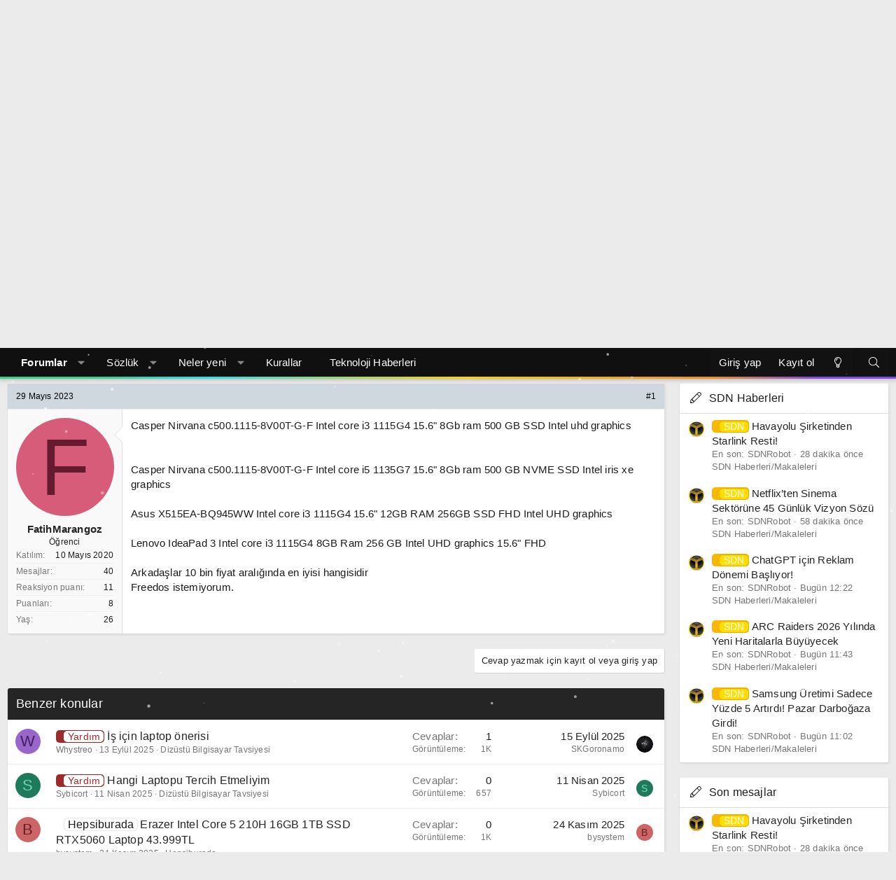

--- FILE ---
content_type: text/html; charset=utf-8
request_url: https://forum.shiftdelete.net/konular/3-laptop-arasinda-kaldim-yardimci-olabilir-misiniz.816991/
body_size: 18316
content:
<!DOCTYPE html>
<html id="XF" lang="tr-TR" dir="LTR"
	data-app="public"
	data-template="thread_view"
	data-container-key="node-67"
	data-content-key="thread-816991"
	data-logged-in="false"
	data-cookie-prefix="sdn_"
	data-csrf="1768646450,416370bcad2877d74ef31f8995db2dc8"
	class="has-no-js template-thread_view XenBase layout-default style-light sidebar-right   xb-toggle-default xb-sidebar-show"
	>
<head>
	<meta charset="utf-8" />
	<meta http-equiv="X-UA-Compatible" content="IE=Edge" />
	<meta name="viewport" content="width=device-width, initial-scale=1, viewport-fit=cover">

	
	
	

	<title>Soru - 3 Laptop Arasında Kaldım Yardımcı Olabilir misiniz ? | ShiftDelete.Net Forum - Türkiye&#039;nin en iyi teknoloji forumu</title>

	<link rel="manifest" href="/webmanifest.php">
	
		<meta name="theme-color" content="#101010" />
	

	<meta name="apple-mobile-web-app-title" content="ShiftDelete.Net Forum - Türkiye&#039;nin en iyi teknoloji forumu">
	
		<link rel="apple-touch-icon" href="/styles/sdn/extra/sdn-192x192.png">
	

	
		
		<meta name="description" content="Casper Nirvana c500.1115-8V00T-G-F Intel core i3 1115G4 15.6&quot; 8Gb ram 500 GB SSD Intel uhd graphics 


Casper Nirvana c500.1115-8V00T-G-F Intel core i5..." />
		<meta property="og:description" content="Casper Nirvana c500.1115-8V00T-G-F Intel core i3 1115G4 15.6&quot; 8Gb ram 500 GB SSD Intel uhd graphics 


Casper Nirvana c500.1115-8V00T-G-F Intel core i5 1135G7 15.6&quot; 8Gb ram 500 GB NVME SSD Intel iris xe graphics 

Asus X515EA-BQ945WW Intel core i3 1115G4 15.6&quot; 12GB RAM 256GB SSD FHD Intel UHD..." />
		<meta property="twitter:description" content="Casper Nirvana c500.1115-8V00T-G-F Intel core i3 1115G4 15.6&quot; 8Gb ram 500 GB SSD Intel uhd graphics 


Casper Nirvana c500.1115-8V00T-G-F Intel core i5 1135G7 15.6&quot; 8Gb ram 500 GB NVME SSD Intel..." />
	
	
		<meta property="og:url" content="https://forum.shiftdelete.net/konular/3-laptop-arasinda-kaldim-yardimci-olabilir-misiniz.816991/" />
	
		<link rel="canonical" href="https://forum.shiftdelete.net/konular/3-laptop-arasinda-kaldim-yardimci-olabilir-misiniz.816991/" />
	

	
		
	
	
	<meta property="og:site_name" content="ShiftDelete.Net Forum - Türkiye&#039;nin en iyi teknoloji forumu" />


	
	
		
	
	
	<meta property="og:type" content="website" />


	
	
		
	
	
	
		<meta property="og:title" content="Soru - 3 Laptop Arasında Kaldım Yardımcı Olabilir misiniz ?" />
		<meta property="twitter:title" content="Soru - 3 Laptop Arasında Kaldım Yardımcı Olabilir misiniz ?" />
	


	
	
	
	
		
	
	
	
		<meta property="og:image" content="https://forum.shiftdelete.net/styles/sdn/extra/sdn-og.png" />
		<meta property="twitter:image" content="https://forum.shiftdelete.net/styles/sdn/extra/sdn-og.png" />
		<meta property="twitter:card" content="summary" />
	


	

	
	

	
	
	
	
	

	<link rel="stylesheet" href="/css.php?css=public%3Anormalize.css%2Cpublic%3Afa.css%2Cpublic%3Acore.less%2Cpublic%3Aapp.less&amp;s=29&amp;l=12&amp;d=1767139752&amp;k=326d64cc1f73ded8c547c2d69a2c2cc80929ab63" />

	<link rel="stylesheet" href="/css.php?css=public%3Amessage.less%2Cpublic%3Ashare_controls.less%2Cpublic%3Astructured_list.less%2Cpublic%3Axb.less%2Cpublic%3Axb_search.less%2Cpublic%3Aextra.less&amp;s=29&amp;l=12&amp;d=1767139752&amp;k=62995b582862ecab08e25639094ddbb34b831855" />


	
		<script src="https://forum.shiftdelete.net/js/xf/preamble.js?_v=f80f2bf5"></script>
	

	
	<script src="https://forum.shiftdelete.net/js/vendor/vendor-compiled.js?_v=f80f2bf5" defer></script>
	<script src="https://forum.shiftdelete.net/js/xf/core.js?_v=f80f2bf5" defer></script>
	<script src="https://forum.shiftdelete.net/js/xf/core_handlers.js?_v=f80f2bf5" defer></script>

	<script>
		window.addEventListener('DOMContentLoaded', function() {
			XF.extendObject(true, XF.config, {
				// 
				userId: 0,
				enablePush: true,
				pushAppServerKey: 'BHaUJrIVGtMfFUa1SwTtVMqSp38KYmppBbVH5ks7caaUA2k8GYrPxOWWL9Oa/XBNxZU4RU3d0dqUzRThQayiamk=',
				url: {
					fullBase: 'https://forum.shiftdelete.net/',
					basePath: '/',
					css: '/css.php?css=__SENTINEL__&s=29&l=12&d=1767139752',
					js: 'https://forum.shiftdelete.net/js/__SENTINEL__?_v=f80f2bf5',
					icon: '/data/local/icons/__VARIANT__.svg?v=1767139752#__NAME__',
					iconInline: '/styles/fa/__VARIANT__/__NAME__.svg?v=5.15.3',
					keepAlive: '/giris/keep-alive'
				},
				cookie: {
					path: '/',
					domain: '.shiftdelete.net',
					prefix: 'sdn_',
					secure: true,
					consentMode: 'disabled',
					consented: ["optional","_third_party"]
				},
				cacheKey: 'f3ed7234243583f554e27d349fe769c5',
				csrf: '1768646450,416370bcad2877d74ef31f8995db2dc8',
				js: {},
				fullJs: true,
				css: {"public:message.less":true,"public:share_controls.less":true,"public:structured_list.less":true,"public:xb.less":true,"public:xb_search.less":true,"public:extra.less":true},
				time: {
					now: 1768646450,
					today: 1768597200,
					todayDow: 6,
					tomorrow: 1768683600,
					yesterday: 1768510800,
					week: 1768078800,
					month: 1767214800,
					year: 1767214800
				},
				style: {
					light: '',
					dark: '',
					defaultColorScheme: 'light'
				},
				borderSizeFeature: '3px',
				fontAwesomeWeight: 'l',
				enableRtnProtect: true,
				
				enableFormSubmitSticky: true,
				imageOptimization: '0',
				imageOptimizationQuality: 0.85,
				uploadMaxFilesize: 134217728,
				uploadMaxWidth: 900,
				uploadMaxHeight: 900,
				allowedVideoExtensions: ["m4v","mov","mp4","mp4v","mpeg","mpg","ogv","webm"],
				allowedAudioExtensions: ["mp3","opus","ogg","wav"],
				shortcodeToEmoji: true,
				visitorCounts: {
					conversations_unread: '0',
					alerts_unviewed: '0',
					total_unread: '0',
					title_count: true,
					icon_indicator: true
				},
				jsMt: {"xf\/action.js":"e6d34205","xf\/embed.js":"4582256f","xf\/form.js":"4582256f","xf\/structure.js":"e6d34205","xf\/tooltip.js":"2be25b3a"},
				jsState: {},
				publicMetadataLogoUrl: 'https://forum.shiftdelete.net/styles/sdn/extra/sdn-og.png',
				publicPushBadgeUrl: 'https://forum.shiftdelete.net/styles/default/xenforo/bell.png'
			});

			XF.extendObject(XF.phrases, {
				// 
				date_x_at_time_y:     "{date} {time}\'de",
				day_x_at_time_y:      "{day} saat {time}\'de",
				yesterday_at_x:       "Dün {time} da",
				x_minutes_ago:        "{minutes} dakika önce",
				one_minute_ago:       "1 dakika önce",
				a_moment_ago:         "Az önce",
				today_at_x:           "Bugün {time}",
				in_a_moment:          "Bir dakika içinde\n",
				in_a_minute:          "Bir dakika içinde",
				in_x_minutes:         "In {minutes} minutes",
				later_today_at_x:     "Bugün {time}\'dan sonra",
				tomorrow_at_x:        "Yarın saat {time}",
				short_date_x_minutes: "{minutes}m",
				short_date_x_hours:   "{hours}h",
				short_date_x_days:    "{days}d",

				day0: "Pazar",
				day1: "Pazartesi",
				day2: "Salı",
				day3: "Çarşamba",
				day4: "Perşembe",
				day5: "Cuma",
				day6: "Cumartesi",

				dayShort0: "Pazar",
				dayShort1: "Pzrts",
				dayShort2: "Salı",
				dayShort3: "Çrşb",
				dayShort4: "Prşb",
				dayShort5: "Cuma",
				dayShort6: "Cmrts",

				month0: "Ocak",
				month1: "Şubat",
				month2: "Mart",
				month3: "Nisan",
				month4: "Mayıs",
				month5: "Haziran",
				month6: "Temmuz",
				month7: "Ağustos",
				month8: "Eylül",
				month9: "Ekim",
				month10: "Kasım",
				month11: "Aralık",

				active_user_changed_reload_page: "Aktif kullanıcı değişti. En son sürüme ilişkin sayfayı yeniden yükleyin.",
				server_did_not_respond_in_time_try_again: "Sunucu zamanında yanıt vermedi. Tekrar deneyin.",
				oops_we_ran_into_some_problems: "Hata! Bazı sorunlarla karşılaştık.",
				oops_we_ran_into_some_problems_more_details_console: "Hata! Bazı sorunlarla karşılaştık. Lütfen daha sonra tekrar deneyiniz.Sorun kullandığınız tarayıcısından kaynaklıda olabilir.",
				file_too_large_to_upload: "Dosya boyutu büyük olduğu için yüklenilemedi",
				uploaded_file_is_too_large_for_server_to_process: "Yüklemeye çalıştığınız dosya sunucunun işlemesi için çok büyük.",
				files_being_uploaded_are_you_sure: "Files are still being uploaded. Are you sure you want to submit this form?",
				attach: "Dosya ekle",
				rich_text_box: "Zengin metin kutusu",
				close: "Kapat",
				link_copied_to_clipboard: "Link panoya kopyalandı.",
				text_copied_to_clipboard: "Text copied to clipboard.",
				loading: "Yükleniyor...",
				you_have_exceeded_maximum_number_of_selectable_items: "You have exceeded the maximum number of selectable items.",

				processing: "İşleminiz yapılıyor",
				'processing...': "İşleminiz yapılıyor...",

				showing_x_of_y_items: "{total} öğenin {count} tanesi gösteriliyor",
				showing_all_items: "Tüm öğeler gösteriliyor",
				no_items_to_display: "Görüntülenecek öğe yok",

				number_button_up: "Increase",
				number_button_down: "Decrease",

				push_enable_notification_title: "Push notifications enabled successfully at ShiftDelete.Net Forum - Türkiye\'nin en iyi teknoloji forumu",
				push_enable_notification_body: "Thank you for enabling push notifications!",

				pull_down_to_refresh: "Pull down to refresh",
				release_to_refresh: "Release to refresh",
				refreshing: "Refreshing..."
			});
		});
	</script>

	<script>
window.addEventListener('DOMContentLoaded', () =>
{
					
	$(".xb-searchWrapper").on("click", function(event) {
		$(".xb-searchWrapper").addClass("is-active");
		event.stopPropagation();
	});
	$(".xb-searchWrapper").on("click", function(event) {
		event.stopPropagation();
	});
	$(document).on("click", function(event) {
		$(".xb-searchWrapper").removeClass("is-active");
	});	
	
})
</script>



	
	
	<script async src="https://www.googletagmanager.com/gtag/js?id=UA-2894070-1"></script>
	<script>
		window.dataLayer = window.dataLayer || [];
		function gtag(){dataLayer.push(arguments);}
		gtag('js', new Date());
		gtag('config', 'UA-2894070-1', {
			// 
			
				'cookie_domain': '.shiftdelete.net',
			
			
		});
	</script>

	

<!-- Google tag (gtag.js) -->
<script async src="https://www.googletagmanager.com/gtag/js?id=G-VQES5ZGE7P"></script>
<script>
  window.dataLayer = window.dataLayer || [];
  function gtag(){dataLayer.push(arguments);}
  gtag('js', new Date());

  gtag('config', 'G-VQES5ZGE7P');
</script>
	
	<canvas id="techSnow" style="position: fixed; top: 0; left: 0; pointer-events: none; z-index: 9999;"></canvas>

<script>
(function() {
    const canvas = document.getElementById('techSnow');
    const ctx = canvas.getContext('2d');
    let width, height, flakes = [];

    function init() {
        width = window.innerWidth;
        height = window.innerHeight;
        canvas.width = width;
        canvas.height = height;
        flakes = [];
        // Tanecik sayısı - Alan genişliğine göre dinamik ayar
        const count = Math.floor(width / 10); 
        
        for (let i = 0; i < count; i++) {
            flakes.push({
                x: Math.random() * width,
                y: Math.random() * height,
                r: Math.random() * 2 + 0.5, // Daha küçük tanecikler (0.5px - 2.5px)
                d: Math.random() * count, 
                opacity: Math.random() * 0.5 + 0.2, // Farklı şeffaflıklar
                velY: Math.random() * 1 + 0.5, // Düşüş hızı
                velX: 0,
                stepSize: Math.random() / 30,
                step: 0
            });
        }
    }

    function draw() {
        ctx.clearRect(0, 0, width, height);
        
        for (let i = 0; i < flakes.length; i++) {
            const f = flakes[i];
            
            ctx.fillStyle = `rgba(255, 255, 255, ${f.opacity})`;
            ctx.beginPath();
            ctx.arc(f.x, f.y, f.r, 0, Math.PI * 2, true);
            ctx.fill();
            
            // Hareket Mantığı
            f.step += f.stepSize;
            f.velX = Math.sin(f.step) * 0.8; // Hafif sağa sola salınım
            f.y += f.velY;
            f.x += f.velX;

            // Ekrandan çıkan taneciği yukarıdan tekrar başlat
            if (f.y > height) {
                f.y = -5;
                f.x = Math.random() * width;
            }
            if (f.x > width) f.x = 0;
            if (f.x < 0) f.x = width;
        }
        requestAnimationFrame(draw);
    }

    window.addEventListener('resize', init);
    init();
    draw();
})();
</script>
	
<!-- NEWADOKY -->	
<script async src="https://securepubads.g.doubleclick.net/tag/js/gpt.js"></script>
<script async src="https://pagead2.googlesyndication.com/pagead/js/adsbygoogle.js?client=ca-pub-3374915960076162" crossorigin="anonymous"></script>
<script>

window.googletag = window.googletag || {};
    googletag.cmd = googletag.cmd || [];
    /* Start of Define Variables */
    var interstitialslot, anchorslot, mastheadslot;
    /* End of Define Variables */
      googletag.cmd.push(function() {
/* Start of Responsive Size Mappings */
var mastheadmapping = googletag.sizeMapping().addSize([1000, 100], [
        [970, 250],
        [970, 90],
        [728, 90]
      ]).addSize([500, 100], [
        [468, 60],
        [728, 90],
        [320, 100]
      ]).addSize([200, 100], [
        [320, 50],
        [320, 100]
      ]).build();
      /* End of Responsive Size Mappings */
      /* Start of Targetings */
    googletag.pubads().setTargeting('SDNForum', ['1']);
      /* End of Targetings */

/* Start of Ad Units */
      interstitialslot = googletag.defineOutOfPageSlot('/41816724/SDN/Details-Interstitial', googletag.enums.OutOfPageFormat.INTERSTITIAL);
      if (interstitialslot) {
        interstitialslot.addService(googletag.pubads());
      }
      anchorslot = googletag.defineOutOfPageSlot('/41816724/SDN/Details-Anchor', googletag.enums.OutOfPageFormat.BOTTOM_ANCHOR);
      if (anchorslot && window.location.href != "https://shiftdelete.net/") {
        const AnchorTimeOut = setTimeout(AnchorShow, 5000);

        function AnchorShow() {
          anchorslot.addService(googletag.pubads());
          googletag.display(anchorslot);
        }
      }

      mastheadslot = googletag.defineSlot('/41816724/SDN/Details-Masthead', [
        [320, 100],
        [728, 90],
        [320, 50],
        [970, 90],
        [970, 250],
        [468, 60]
      ], 'mastheadslot').defineSizeMapping(mastheadmapping).addService(googletag.pubads());
      /* End of Ad Units */

googletag.pubads().enableSingleRequest();
      googletag.pubads().enableLazyLoad({
        fetchMarginPercent: 100,
        renderMarginPercent: 0,
        mobileScaling: 2.0
      });
      googletag.pubads().setCentering(true);
      googletag.pubads().collapseEmptyDivs();
      googletag.enableServices();
    });

</script>
<script async src="https://fundingchoicesmessages.google.com/i/pub-3374915960076162?ers=1" nonce="jfMSc4iXdf8iuokR6zwF4g"></script>
<script nonce="jfMSc4iXdf8iuokR6zwF4g">
    (function() {
      function signalGooglefcPresent() {
        if (!window.frames['googlefcPresent']) {
          if (document.body) {
            const iframe = document.createElement('iframe');
            iframe.style = 'width: 0; height: 0; border: none; z-index: -1000; left: -1000px; top: -1000px;';
            iframe.style.display = 'none';
            iframe.name = 'googlefcPresent';
            document.body.appendChild(iframe);
          } else {
            setTimeout(signalGooglefcPresent, 0);
          }
        }
      }
      signalGooglefcPresent();
    })();
  </script>
  <style type="text/css">
    @media only screen and (max-width: 999px) {
      #header-container {
        display: flex;
        justify-content: center;
        align-items: center;
        min-height: 100px;
      }
    }

    @media only screen and (min-width: 1000px) {
      #header-container {
        display: flex;
        justify-content: center;
        align-items: center;
        min-height: 250px;
      }
    }
  </style>	
	
<!-- NEWADOKY -->	
	
	
	
</head>

	<script type="application/ld+json">
{
  "@context": "https://schema.org",
  "@type": "shiftdelete.net",
  "name": "shiftdelete.net"
}
</script>
	
<body data-template="thread_view">

<div class="p-pageWrapper" id="top">

<div class="p-pageWrapper--helper"></div>



<div class="xb-page-wrapper xb-canvas-menuActive">
	
	
	<div class="xb-page-wrapper--helper"></div>
		

<div class="xb-content-wrapper">
	<div class="navigation-helper"></div>




	<div class="p-navSticky p-navSticky--primary" data-xf-init="sticky-header">
		
	<div class="p-nav--wrapper">
	<nav class="p-nav">
		<div class="p-nav-inner">
			<button type="button" class="button button--plain p-nav-menuTrigger" data-xf-click="off-canvas" data-menu=".js-headerOffCanvasMenu" tabindex="0" aria-label="Menü"><span class="button-text">
				<i aria-hidden="true"></i>
			</span></button>

			<div class="p-nav-smallLogo">
				<a href="https://forum.shiftdelete.net">
							
					<img src="https://shiftdelete.net/wp-content/themes/shiftdelete/assets/img/logo-2x.png" srcset="" alt="ShiftDelete.Net Forum - Türkiye&#039;nin en iyi teknoloji forumu"
						width="150" height="36" />
					
						<img src="https://forum.shiftdelete.net/styles/sdn/extra/logo-2x.png" alt="ShiftDelete.Net Forum - Türkiye&#039;nin en iyi teknoloji forumu" class="logo-mobile" />
					
					
				</a>
			</div>

			<div class="p-nav-scroller hScroller" data-xf-init="h-scroller" data-auto-scroll=".p-navEl.is-selected">
				<div class="hScroller-scroll">
					<ul class="p-nav-list js-offCanvasNavSource">
					
						<li class="navforums">
							
	<div class="p-navEl is-selected" data-has-children="true">
		

			
	
	<a href="/"
		class="p-navEl-link p-navEl-link--splitMenu "
		
		
		data-nav-id="forums">Forumlar</a>


			<a data-xf-key="1"
				data-xf-click="menu"
				data-menu-pos-ref="< .p-navEl"
				class="p-navEl-splitTrigger"
				role="button"
				tabindex="0"
				aria-label="Toggle expanded"
				aria-expanded="false"
				aria-haspopup="true"></a>

		
		
			<div class="menu menu--structural" data-menu="menu" aria-hidden="true">
				<div class="menu-content">
					
						
	
	
	<a href="/neler-yeni/mesajlar/"
		class="menu-linkRow u-indentDepth0 js-offCanvasCopy "
		
		
		data-nav-id="newPosts">Yeni mesajlar</a>

	

					
						
	
	
	<a href="/bul/cevaplanmamis-konular"
		class="menu-linkRow u-indentDepth0 js-offCanvasCopy "
		
		
		data-nav-id="unansweredThreads">Cevaplanmamış konular</a>

	

					
						
	
	
	<a href="/ara/?type=post"
		class="menu-linkRow u-indentDepth0 js-offCanvasCopy "
		
		
		data-nav-id="searchForums">Forumlarda ara</a>

	

					
				</div>
			</div>
		
	</div>

						</li>
					
						<li class="navxfglossary">
							
	<div class="p-navEl " data-has-children="true">
		

			
	
	<a href="/sozluk/"
		class="p-navEl-link p-navEl-link--splitMenu "
		
		
		data-nav-id="xfglossary">Sözlük</a>


			<a data-xf-key="2"
				data-xf-click="menu"
				data-menu-pos-ref="< .p-navEl"
				class="p-navEl-splitTrigger"
				role="button"
				tabindex="0"
				aria-label="Toggle expanded"
				aria-expanded="false"
				aria-haspopup="true"></a>

		
		
			<div class="menu menu--structural" data-menu="menu" aria-hidden="true">
				<div class="menu-content">
					
						
	
	
	<a href="/sozluk/"
		class="menu-linkRow u-indentDepth0 js-offCanvasCopy "
		
		
		data-nav-id="xfglossary_home">Anasayfa</a>

	

					
						
	
	
	<a href="/sozluk/search/"
		class="menu-linkRow u-indentDepth0 js-offCanvasCopy "
		
		
		data-nav-id="xfglossary_search">Gelişmiş Arama</a>

	

					
				</div>
			</div>
		
	</div>

						</li>
					
						<li class="navwhatsNew">
							
	<div class="p-navEl " data-has-children="true">
		

			
	
	<a href="/neler-yeni/"
		class="p-navEl-link p-navEl-link--splitMenu "
		
		
		data-nav-id="whatsNew">Neler yeni</a>


			<a data-xf-key="3"
				data-xf-click="menu"
				data-menu-pos-ref="< .p-navEl"
				class="p-navEl-splitTrigger"
				role="button"
				tabindex="0"
				aria-label="Toggle expanded"
				aria-expanded="false"
				aria-haspopup="true"></a>

		
		
			<div class="menu menu--structural" data-menu="menu" aria-hidden="true">
				<div class="menu-content">
					
						
	
	
	<a href="/featured/"
		class="menu-linkRow u-indentDepth0 js-offCanvasCopy "
		
		
		data-nav-id="featured">Featured content</a>

	

					
						
	
	
	<a href="/neler-yeni/mesajlar/"
		class="menu-linkRow u-indentDepth0 js-offCanvasCopy "
		 rel="nofollow"
		
		data-nav-id="whatsNewPosts">Yeni mesajlar</a>

	

					
						
	
	
	<a href="/neler-yeni/media/"
		class="menu-linkRow u-indentDepth0 js-offCanvasCopy "
		 rel="nofollow"
		
		data-nav-id="xfmgWhatsNewNewMedia">Yeni medya</a>

	

					
						
	
	
	<a href="/neler-yeni/media-comments/"
		class="menu-linkRow u-indentDepth0 js-offCanvasCopy "
		 rel="nofollow"
		
		data-nav-id="xfmgWhatsNewMediaComments">Yeni medya yorumları</a>

	

					
						
	
	
	<a href="/neler-yeni/son-aktivite"
		class="menu-linkRow u-indentDepth0 js-offCanvasCopy "
		 rel="nofollow"
		
		data-nav-id="latestActivity">Son aktiviteler</a>

	

					
				</div>
			</div>
		
	</div>

						</li>
					
						<li class="navkurallar">
							
	<div class="p-navEl " >
		

			
	
	<a href="https://forum.shiftdelete.net/threads/forum-kurallari.43630/"
		class="p-navEl-link "
		
		data-xf-key="4"
		data-nav-id="kurallar">Kurallar</a>


			

		
		
	</div>

						</li>
					
						<li class="navteknolojihaberleri">
							
	<div class="p-navEl " >
		

			
	
	<a href="https://shiftdelete.net"
		class="p-navEl-link "
		
		data-xf-key="5"
		data-nav-id="teknolojihaberleri">Teknoloji Haberleri</a>


			

		
		
	</div>

						</li>
					
					</ul>
				</div>
			</div>

			
			
			<div class="p-nav-opposite">
				<div class="p-navgroup p-account p-navgroup--guest">
					
						<a href="/giris/" class="p-navgroup-link p-navgroup-link--textual p-navgroup-link--logIn"
							data-xf-click="overlay" data-follow-redirects="on">
							<span class="p-navgroup-linkText">Giriş yap</span>
						</a>
						
							<a href="/kayit-ol/" class="p-navgroup-link p-navgroup-link--textual p-navgroup-link--register"
								data-xf-click="overlay" data-follow-redirects="on">
								<span class="p-navgroup-linkText">Kayıt ol</span>
							</a>
						
					
					
						
						<a href="/diger/style?style_id=30&amp;t=1768646450%2C416370bcad2877d74ef31f8995db2dc8" class="p-navgroup-link p-navgroup-link--iconic p-navgroup-link--switch" data-xf-init="tooltip" aria-label="Değiştir" title="Değiştir">
							<i aria-hidden="true"></i>
						</a>
					
					
				</div>

				<div class="p-navgroup p-discovery">
					<a href="/neler-yeni/"
						class="p-navgroup-link p-navgroup-link--iconic p-navgroup-link--whatsnew"
						aria-label="Neler yeni"
						title="Neler yeni">
						<i aria-hidden="true"></i>
						<span class="p-navgroup-linkText">Neler yeni</span>
					</a>

					
						<a href="/ara/"
							class="p-navgroup-link p-navgroup-link--iconic p-navgroup-link--search"
							data-xf-click="menu"
							data-xf-key="/"
							aria-label="Ara"
							aria-expanded="false"
							aria-haspopup="true"
							title="Ara">
							<i aria-hidden="true"></i>
							<span class="p-navgroup-linkText">Ara</span>
						</a>
						<div class="menu menu--structural menu--wide" data-menu="menu" aria-hidden="true">
							<form action="/ara/search" method="post"
								class="menu-content"
								data-xf-init="quick-search">

								<h3 class="menu-header">Ara</h3>
								
								<div class="menu-row">
									
										<div class="inputGroup inputGroup--joined">
											<input type="text" class="input" name="keywords" placeholder="Ara..." aria-label="Ara" data-menu-autofocus="true" />
											
			<select name="constraints" class="js-quickSearch-constraint input" aria-label="içinde ara">
				<option value="">Her yerde</option>
<option value="{&quot;search_type&quot;:&quot;post&quot;}">Konular</option>
<option value="{&quot;search_type&quot;:&quot;post&quot;,&quot;c&quot;:{&quot;nodes&quot;:[67],&quot;child_nodes&quot;:1}}">Bu forum</option>
<option value="{&quot;search_type&quot;:&quot;post&quot;,&quot;c&quot;:{&quot;thread&quot;:816991}}">Bu konu</option>

			</select>
		
										</div>
									
								</div>

								
								<div class="menu-row">
									<label class="iconic"><input type="checkbox"  name="c[title_only]" value="1" /><i aria-hidden="true"></i><span class="iconic-label">Sadece başlıkları ara</span></label>

								</div>
								
								<div class="menu-row">
									<div class="inputGroup">
										<span class="inputGroup-text" id="ctrl_search_menu_by_member">Kullanıcı:</span>
										<input type="text" class="input" name="c[users]" data-xf-init="auto-complete" placeholder="Üye" aria-labelledby="ctrl_search_menu_by_member" />
									</div>
								</div>
								<div class="menu-footer">
									<span class="menu-footer-controls">
										<button type="submit" class="button button--icon button--icon--search button--primary"><i class="fa--xf fal fa-search "><svg xmlns="http://www.w3.org/2000/svg" role="img" aria-hidden="true" ><use href="/data/local/icons/light.svg?v=1767139752#search"></use></svg></i><span class="button-text">Ara</span></button>
										<a href="/ara/" class="button "><span class="button-text">Gelişmiş Arama...</span></a>
									</span>
								</div>

								<input type="hidden" name="_xfToken" value="1768646450,416370bcad2877d74ef31f8995db2dc8" />
							</form>
						</div>
					
				</div>
			</div>
				

		</div>
	</nav>
	</div>

	</div>
	
	
		<div class="p-sectionLinks--wrapper">
		<div class="p-sectionLinks">
			<div class="p-sectionLinks-inner">
				<div class="hScroller" data-xf-init="h-scroller">
				<div class="hScroller-scroll">
					<ul class="p-sectionLinks-list">
					
						<li>
							
	<div class="p-navEl " >
		

			
	
	<a href="/neler-yeni/mesajlar/"
		class="p-navEl-link "
		
		data-xf-key="alt+1"
		data-nav-id="newPosts">Yeni mesajlar</a>


			

		
		
	</div>

						</li>
					
						<li>
							
	<div class="p-navEl " >
		

			
	
	<a href="/bul/cevaplanmamis-konular"
		class="p-navEl-link "
		
		data-xf-key="alt+2"
		data-nav-id="unansweredThreads">Cevaplanmamış konular</a>


			

		
		
	</div>

						</li>
					
						<li>
							
	<div class="p-navEl " >
		

			
	
	<a href="/ara/?type=post"
		class="p-navEl-link "
		
		data-xf-key="alt+3"
		data-nav-id="searchForums">Forumlarda ara</a>


			

		
		
	</div>

						</li>
					
					</ul>
				</div>
				</div>
			<div class="p-sectionLinks-right">
				
				
			</div>
			</div>
		</div>
		</div>
	



<div class="offCanvasMenu offCanvasMenu--nav js-headerOffCanvasMenu" data-menu="menu" aria-hidden="true" data-ocm-builder="navigation">
	<div class="offCanvasMenu-backdrop" data-menu-close="true"></div>
	<div class="offCanvasMenu-content">
		<div class="offCanvasMenu-content--inner">
		
		<div class="offCanvasMenu-header">
			Menü
			<a class="offCanvasMenu-closer" data-menu-close="true" role="button" tabindex="0" aria-label="Kapat"></a>
		</div>
		
			<div class="p-offCanvasRegisterLink">
				<div class="offCanvasMenu-linkHolder">
					<a href="/giris/" class="offCanvasMenu-link" data-xf-click="overlay" data-menu-close="true">
						Giriş yap
					</a>
				</div>
				<hr class="offCanvasMenu-separator" />
				
					<div class="offCanvasMenu-linkHolder">
						<a href="/kayit-ol/" class="offCanvasMenu-link" data-xf-click="overlay" data-menu-close="true">
							Kayıt ol
						</a>
					</div>
					<hr class="offCanvasMenu-separator" />
				
			</div>
		
		<div class="offCanvasMenu-subHeader">Navigasyon</div>
		<div class="js-offCanvasNavTarget"></div>
		<div class="offCanvasMenu-installBanner js-installPromptContainer" style="display: none;" data-xf-init="install-prompt">
			<div class="offCanvasMenu-installBanner-header">Install the app</div>
			<button type="button" class="button js-installPromptButton"><span class="button-text">Yükle</span></button>
		</div>

			<div class="offCanvasMenu-subHeader">Daha fazla seçenek</div>
					
						
						<div class="offCanvasMenu-linkHolder">
						<a href="/diger/style?style_id=30&amp;t=1768646450%2C416370bcad2877d74ef31f8995db2dc8"
						   								class="offCanvasMenu-link offCanvasMenu-link--switch"
								 						data-xf-init="tooltip"
						   								data-nav-id="lightswitch"
														title="Değiştir">Değiştir
						</a>
							</div>
					
			
			
				
					<div class="offCanvasMenu-linkHolder">
						<a href="/diger/iletisim" class="offCanvasMenu-link" data-menu-close="true" data-nav-id="contactUs" data-xf-click="overlay">Bize ulaşın</a>
					</div>
				
			
			<div class="offCanvasMenu-linkHolder">
				<a class="offCanvasMenu-link" data-menu-close="true" data-nav-id="closeMenu" role="button" tabindex="0" aria-label="Kapat">Kapat Menü</a>
			</div>
			
		</div>

	</div>
</div>

	
	


<header class="p-header" id="header">
	<div class="p-header-inner">
		<div class="p-header-content">

			<div class="p-header-logo p-header-logo--image">
				<a href="https://forum.shiftdelete.net">
						
					<img src="https://shiftdelete.net/wp-content/themes/shiftdelete/assets/img/logo-2x.png" srcset="https://forum.shiftdelete.net/styles/sdn/extra/logo-2x.png 2x" alt="ShiftDelete.Net Forum - Türkiye&#039;nin en iyi teknoloji forumu"
						width="150" height="36" />
					
				</a>
			</div>

			

	
	<script>
	  window.googletag = window.googletag || {cmd: []};
	  
	  var interstitialslot, anchorslot, mastheadslot, forumfeedslot, oopslot1;
	  googletag.cmd.push(function() {
	    window.forumfeedmapping = googletag.sizeMapping()
	      .addSize([1000, 100], [[970, 250], [970, 90], [728, 90]])
	      .addSize([200, 100], [[300, 250], [336, 280], [320, 100]])
	      .build();
	    oopslot1 = googletag
	      .defineOutOfPageSlot("/41816724/SDN/Details-OOP1", "oopslot1")
	      .addService(googletag.pubads());
	    googletag.pubads().enableSingleRequest();
	    googletag.enableServices();
	  });
	</script>


			
			
			
				
	
	
		
		<div class="xb-searchWrapper" id="xb-searchWrapper" tabindex="0">
			<form action="/ara/search" id="xbSearch" class="xb-search" method="post" data-no-auto-focus="true">
				<input type="text" class="input" name="keywords" placeholder="Ara..." aria-label="Ara" />
					<div class="menu menu--structural menu--search" aria-hidden="true">
						<div class="menu-content">
								
									<div class="menu-row">
										
			<select name="constraints" class="js-quickSearch-constraint input" aria-label="içinde ara">
				<option value="">Her yerde</option>
<option value="{&quot;search_type&quot;:&quot;post&quot;}">Konular</option>
<option value="{&quot;search_type&quot;:&quot;post&quot;,&quot;c&quot;:{&quot;nodes&quot;:[67],&quot;child_nodes&quot;:1}}">Bu forum</option>
<option value="{&quot;search_type&quot;:&quot;post&quot;,&quot;c&quot;:{&quot;thread&quot;:816991}}">Bu konu</option>

			</select>
		
									</div>
								

								
								<div class="menu-row">
									<label class="iconic"><input type="checkbox"  name="c[title_only]" value="1" /><i aria-hidden="true"></i><span class="iconic-label">Sadece başlıkları ara</span></label>

								</div>
								
								<div class="menu-row">
									<div class="inputGroup">
										<span class="inputGroup-text" id="ctrl_search_menu_by_member">Kullanıcı:</span>
										<input type="text" class="input" name="c[users]" data-xf-init="auto-complete" placeholder="Üye" aria-labelledby="ctrl_search_menu_by_member" />
									</div>
								</div>
								<div class="menu-footer">
									<span class="menu-footer-controls">
										<button type="submit" class="button button--icon button--icon--search button--primary"><i class="fa--xf fal fa-search "><svg xmlns="http://www.w3.org/2000/svg" role="img" aria-hidden="true" ><use href="/data/local/icons/light.svg?v=1767139752#search"></use></svg></i><span class="button-text">Ara</span></button>
										<a href="/ara/" class="button "><span class="button-text">Gelişmiş Arama...</span></a>
									</span>
								</div>

								<input type="hidden" name="_xfToken" value="1768646450,416370bcad2877d74ef31f8995db2dc8" />
										
				</div>
			</div>
			</form>	
		</div>

	

			
		</div>
	</div>
</header>
<p>
	
	</p>
	<!-- NEWADOKY -->	
<div id="header-container">
  <div id="mastheadslot">
    <script>
        googletag.cmd.push(function() {
          googletag.display('mastheadslot');
        });
    </script>
  </div>
</div>
	<!-- NEWADOKY -->		
	
	

	
	
<div class="p-body">
	<div class="p-body-inner">
		
		
		
		<!--XF:EXTRA_OUTPUT-->
		<!--<div class="mobiltwitch">
		<center>
			<html>
  <body>
    <div id="twitch-embed"></div>

    <script src="https://embed.twitch.tv/embed/v1.js"></script>

    <script type="text/javascript">
      new Twitch.Embed("twitch-embed", {
        width: 1200,
        height: 480,
        channel: "shiftdeletenet",
        parent: ["embed.example.com", "othersite.example.com"]
      });
    </script>
  </body>
</html>
			</center>
		<br>
		</div>-->
		<!---->


		
		
		

		
		

		 
		<!---->
		
	
		<div class="p-breadcrumbs--parent ">
		<ul class="p-breadcrumbs "
			itemscope itemtype="https://schema.org/BreadcrumbList">
		
			

			
			

			
				
				
	<li itemprop="itemListElement" itemscope itemtype="https://schema.org/ListItem">
		<a href="/" itemprop="item">
			<span itemprop="name">Forumlar</span>
		</a>
		<meta itemprop="position" content="1" />
	</li>

			
			
				
				
	<li itemprop="itemListElement" itemscope itemtype="https://schema.org/ListItem">
		<a href="/#bilgisayar.244" itemprop="item">
			<span itemprop="name">Bilgisayar</span>
		</a>
		<meta itemprop="position" content="2" />
	</li>

			
				
				
	<li itemprop="itemListElement" itemscope itemtype="https://schema.org/ListItem">
		<a href="/forumlar/dizustu-bilgisayarlar-notebook-laptop.66/" itemprop="item">
			<span itemprop="name">Dizüstü Bilgisayarlar / Notebook / Laptop</span>
		</a>
		<meta itemprop="position" content="3" />
	</li>

			
				
				
	<li itemprop="itemListElement" itemscope itemtype="https://schema.org/ListItem">
		<a href="/forumlar/dizustu-bilgisayar-tavsiyesi.67/" itemprop="item">
			<span itemprop="name">Dizüstü Bilgisayar Tavsiyesi</span>
		</a>
		<meta itemprop="position" content="4" />
	</li>

			

		
		</ul>
		
		</div>
	

		
		

		
	<noscript class="js-jsWarning"><div class="blockMessage blockMessage--important blockMessage--iconic u-noJsOnly">JavaScript devre dışı. Daha iyi bir deneyim için, önce lütfen tarayıcınızda JavaScript'i etkinleştirin.</div></noscript>

		
	<div class="blockMessage blockMessage--important blockMessage--iconic js-browserWarning" style="display: none">Çok eski bir web tarayıcısı kullanıyorsunuz. Bu veya diğer siteleri görüntülemekte sorunlar yaşayabilirsiniz..<br />Tarayıcınızı güncellemeli veya <a href="https://www.google.com/chrome/browser/" target="_blank">alternatif bir tarayıcı</a> kullanmalısınız.</div>


		
		 
			
		
			<div class="p-body-header">
			
				
					<div class="p-title ">
					
						
							<h1 class="p-title-value"><span class="xgtOnekleri xgtOnek--soru" dir="auto"><span class="xgtOnekAp"><span class="xgtOnekIkonu"></span><span class="xgtOnekMetni">Soru</span></span></span><span class="label-append">&nbsp;</span>3 Laptop Arasında Kaldım Yardımcı Olabilir misiniz ?
	
	

	

</h1>
						
						
					
					</div>
				

				
					<div class="p-description">
	<ul class="listInline listInline--bullet">
		<li>
			<i class="fa--xf fal fa-user "><svg xmlns="http://www.w3.org/2000/svg" role="img" ><title>Konuyu başlatan</title><use href="/data/local/icons/light.svg?v=1767139752#user"></use></svg></i>
			<span class="u-srOnly">Konuyu başlatan</span>

			<a href="/members/fatihmarangoz.630164/" class="username  u-concealed" dir="auto" data-user-id="630164" data-xf-init="member-tooltip">FatihMarangoz</a>
		</li>
		<li>
			<i class="fa--xf fal fa-clock "><svg xmlns="http://www.w3.org/2000/svg" role="img" ><title>Başlangıç tarihi</title><use href="/data/local/icons/light.svg?v=1767139752#clock"></use></svg></i>
			<span class="u-srOnly">Başlangıç tarihi</span>

			<a href="/konular/3-laptop-arasinda-kaldim-yardimci-olabilir-misiniz.816991/" class="u-concealed"><time  class="u-dt" dir="auto" datetime="2023-05-29T16:07:37+0300" data-timestamp="1685365657" data-date="29 Mayıs 2023" data-time="16:07" data-short="May '23" title="29 Mayıs 2023 16:07'de">29 Mayıs 2023</time></a>
		</li>
		
		
	</ul>
</div>
				
			
			</div>
		
		
		

		<div class="p-body-main p-body-main--withSidebar ">
			
			<div class="p-body-contentCol"></div>
			
				<div class="p-body-sidebarCol"></div>
			

			

			<div class="p-body-content">
				
				
				
					
						
				
				<div class="p-body-pageContent">










	
	
	
		
	
	
	


	
	
	
		
	
	
	


	
	
		
	
	
	


	
	



	










	



	

	
		
	








	
	















<div class="block block--messages" data-xf-init="" data-type="post" data-href="/inline-mod/" data-search-target="*">

	<span class="u-anchorTarget" id="posts"></span>

	
		
	

	

	<div class="block-outer"></div>

	

	
		
	<div class="block-outer js-threadStatusField"></div>

	

	<div class="block-container lbContainer"
		data-xf-init="lightbox select-to-quote"
		data-message-selector=".js-post"
		data-lb-id="thread-816991"
		data-lb-universal="1">

		<div class="block-body js-replyNewMessageContainer">
			
				

					

					
						

	

	

	
	<article class="message message--post js-post js-inlineModContainer  "
		data-author="FatihMarangoz"
		data-content="post-6285516"
		id="js-post-6285516">

		<span class="u-anchorTarget" id="post-6285516"></span>
		
			<div class="message-header">
				
								

	<header class="message-attribution message-attribution--split">
		<ul class="message-attribution-main listInline ">
			
			
			<li class="u-concealed">
				<a href="/konular/3-laptop-arasinda-kaldim-yardimci-olabilir-misiniz.816991/post-6285516" rel="dofollow">
					<time  class="u-dt" dir="auto" datetime="2023-05-29T16:07:37+0300" data-timestamp="1685365657" data-date="29 Mayıs 2023" data-time="16:07" data-short="May '23" title="29 Mayıs 2023 16:07'de" itemprop="datePublished">29 Mayıs 2023</time>
				</a>
			</li>
			
		</ul>

		<ul class="message-attribution-opposite message-attribution-opposite--list ">
			
			
			
			<li>
				<a href="/konular/3-laptop-arasinda-kaldim-yardimci-olabilir-misiniz.816991/post-6285516"
					class="message-attribution-gadget"
					data-xf-init="share-tooltip"
					data-href="/mesajlar/6285516/share"
					aria-label="Paylaş"
					rel="dofollow">
					<i class="fa--xf fal fa-share-alt "><svg xmlns="http://www.w3.org/2000/svg" role="img" aria-hidden="true" ><use href="/data/local/icons/light.svg?v=1767139752#share-alt"></use></svg></i>
				</a>
			</li>
			
			
				<li>
					<a href="/konular/3-laptop-arasinda-kaldim-yardimci-olabilir-misiniz.816991/post-6285516" rel="dofollow">
						#1
					</a>
				</li>
			
		</ul>
	</header>

							
			</div>
		

		
			<div class="message-inner">
				
					<div class="message-cell message-cell--user">
						

	<section itemscope itemtype="https://schema.org/Person" class="message-user">
		<div class="message-avatar ">
			<div class="message-avatar-wrapper">
				
					<a href="/members/fatihmarangoz.630164/" class="avatar avatar--l avatar--default avatar--default--dynamic" data-user-id="630164" data-xf-init="member-tooltip" style="background-color: #d65c7a; color: #661a2d">
			<span class="avatar-u630164-l" role="img" aria-label="FatihMarangoz">F</span> 
		</a>
				
				
			</div>
		</div>
		<div class="message-userDetails">
			<h4 class="message-name"><a href="/members/fatihmarangoz.630164/" class="username " dir="auto" data-user-id="630164" data-xf-init="member-tooltip"><span itemprop="name">FatihMarangoz</span></a></h4>
			<h5 class="userTitle message-userTitle" dir="auto" itemprop="jobTitle">Öğrenci</h5>
			
		</div>
		
			
			
				<div class="message-userExtras">
				
					
						<dl class="pairs pairs--justified">
							
							<dt>Katılım</dt>
							
							<dd>10 Mayıs 2020</dd>
						</dl>
					
					
						<dl class="pairs pairs--justified">
							
							<dt>Mesajlar</dt>
							
							<dd>40</dd>
						</dl>
					
					
					
						<dl class="pairs pairs--justified">
							
							<dt>Reaksiyon puanı</dt>
							
							<dd>11</dd>
						</dl>
					
					
						<dl class="pairs pairs--justified">
							
							<dt>Puanları</dt>
							
							<dd>8</dd>
						</dl>
					
					
						<dl class="pairs pairs--justified">
							
							<dt>Yaş</dt>
							
							<dd>26</dd>
						</dl>
					
					
					
					
				
				</div>
			
		
		

	
	


<span class="message-userArrow"></span>
	</section>

						
					</div>
				

				
					<div class="message-cell message-cell--main">
					
						<div class="message-main js-quickEditTarget">

							

							<div class="message-content js-messageContent">
							

								
									
	
	
	

								

								
									

	<div class="message-userContent lbContainer js-lbContainer "
		data-lb-id="post-6285516"
		data-lb-caption-desc="FatihMarangoz &middot; 29 Mayıs 2023 16:07&#039;de">

		
			

	
		
	

		

		<article class="message-body js-selectToQuote">
			
				
			
			
				<div class="bbWrapper">Casper Nirvana c500.1115-8V00T-G-F Intel core i3 1115G4 15.6&quot; 8Gb ram 500 GB SSD Intel uhd graphics <br />
<br />
<br />
Casper Nirvana c500.1115-8V00T-G-F Intel core i5 1135G7 15.6&quot; 8Gb ram 500 GB NVME SSD Intel iris xe graphics <br />
<br />
Asus X515EA-BQ945WW Intel core i3 1115G4 15.6&quot; 12GB RAM 256GB SSD FHD Intel UHD graphics<br />
<br />
Lenovo IdeaPad 3 Intel core i3 1115G4 8GB Ram 256 GB Intel UHD graphics 15.6&quot; FHD <br />
<br />
Arkadaşlar 10 bin fiyat aralığında en iyisi hangisidir<br />
Freedos istemiyorum.</div>
			
			<div class="js-selectToQuoteEnd">&nbsp;</div>
			
				
			
		</article>

		
			

	
		
	

		

		
	</div>

								

								
									
	

								

								
									
	

								

							
							</div>

							
								
	<footer class="message-footer">
		

		<div class="reactionsBar js-reactionsList ">
			
		</div>

		<div class="js-historyTarget message-historyTarget toggleTarget" data-href="trigger-href"></div>
	</footer>

							
						</div>

					
					</div>
				
			</div>
		
	</article>

	
	

	
	
	    <div id="oopslot1">
	      <script>
	        googletag.cmd.push(function () {
	          googletag.display("oopslot1");
	        });
	      </script>
	    </div>
	    <div id="outstream" style="margin: 10px 0; text-align: center;">
	      </div>
	

	
	



					

					

				
			
		</div>
	</div>

	
		<div class="block-outer block-outer--after">
			
				

				
				
					<div class="block-outer-opposite">
						
							<a href="/giris/" class="button button--link button--wrap" data-xf-click="overlay"><span class="button-text">
								Cevap yazmak için kayıt ol veya giriş yap
							</span></a>
						
					</div>
				
			
		</div>
	

	
	

</div>











	<div class="block"  data-widget-id="62" data-widget-key="xfes_thread_view_below_quick_reply_similar_threads" data-widget-definition="xfes_similar_threads">
		<div class="block-container">
			
				<h3 class="block-header">Benzer konular</h3>

				<div class="block-body">
					<div class="structItemContainer">
						
							

	

	<div class="structItem structItem--thread is-prefix36 js-inlineModContainer js-threadListItem-871872" data-author="Whystreo">

	
		<div class="structItem-cell structItem-cell--icon">
			<div class="structItem-iconContainer">
				<a href="/members/whystreo.6678084/" class="avatar avatar--s avatar--default avatar--default--dynamic" data-user-id="6678084" data-xf-init="member-tooltip" style="background-color: #9966cc; color: #402060">
			<span class="avatar-u6678084-s" role="img" aria-label="Whystreo">W</span> 
		</a>
				
			</div>
		</div>
	

	
		<div class="structItem-cell structItem-cell--main" data-xf-init="touch-proxy">
			

			<div class="structItem-title">
				
				
					
						<span class="xgtOnekleri xgtOnek--yardim" dir="auto"><span class="xgtOnekAp"><span class="xgtOnekIkonu"></span><span class="xgtOnekMetni">Yardım</span></span></span>
					
				
				<a href="/konular/is-icin-laptop-onerisi.871872/" class="" data-tp-primary="on" data-xf-init="preview-tooltip" data-preview-url="/konular/is-icin-laptop-onerisi.871872/preview"
					>
					İş için laptop önerisi
				</a>
	

	

			</div>

			<div class="structItem-minor">
				

				
					<ul class="structItem-parts">
						<li><a href="/members/whystreo.6678084/" class="username " dir="auto" data-user-id="6678084" data-xf-init="member-tooltip">Whystreo</a></li>
						<li class="structItem-startDate"><a href="/konular/is-icin-laptop-onerisi.871872/" rel="nofollow"><time  class="u-dt" dir="auto" datetime="2025-09-13T14:40:54+0300" data-timestamp="1757763654" data-date="13 Eylül 2025" data-time="14:40" data-short="Eyl '25" title="13 Eylül 2025 14:40'de">13 Eylül 2025</time></a></li>
						
							<li><a href="/forumlar/dizustu-bilgisayar-tavsiyesi.67/">Dizüstü Bilgisayar Tavsiyesi</a></li>
						
					</ul>

					
				
			</div>
		</div>
	

	
		<div class="structItem-cell structItem-cell--meta" title="İlk mesaj reaksiyon puanı: 0">
			<dl class="pairs pairs--justified">
				<dt>Cevaplar</dt>
				<dd>1</dd>
			</dl>
			<dl class="pairs pairs--justified structItem-minor">
				<dt>Görüntüleme</dt>
				<dd>1K</dd>
			</dl>
		</div>
	

	
		<div class="structItem-cell structItem-cell--latest">
			
				<a href="/konular/is-icin-laptop-onerisi.871872/latest" rel="nofollow"><time  class="structItem-latestDate u-dt" dir="auto" datetime="2025-09-15T18:23:43+0300" data-timestamp="1757949823" data-date="15 Eylül 2025" data-time="18:23" data-short="Eyl '25" title="15 Eylül 2025 18:23'de">15 Eylül 2025</time></a>
				<div class="structItem-minor">
					
						<a href="/members/skgoronamo.641101/" class="username " dir="auto" data-user-id="641101" data-xf-init="member-tooltip">SKGoronamo</a>
					
				</div>
			
		</div>
	

	
		<div class="structItem-cell structItem-cell--icon structItem-cell--iconEnd">
			<div class="structItem-iconContainer">
				
					<a href="/members/skgoronamo.641101/" class="avatar avatar--xxs" data-user-id="641101" data-xf-init="member-tooltip">
			<img src="https://forum.shiftdelete.net/data/avatars/s/641/641101.jpg?1630766232"  alt="SKGoronamo" class="avatar-u641101-s" width="48" height="48" loading="lazy" /> 
		</a>
				
			</div>
		</div>
	

	</div>

						
							

	

	<div class="structItem structItem--thread is-prefix36 js-inlineModContainer js-threadListItem-864763" data-author="Sybicort">

	
		<div class="structItem-cell structItem-cell--icon">
			<div class="structItem-iconContainer">
				<a href="/members/sybicort.509696/" class="avatar avatar--s avatar--default avatar--default--dynamic" data-user-id="509696" data-xf-init="member-tooltip" style="background-color: #1f7a5c; color: #70dbb8">
			<span class="avatar-u509696-s" role="img" aria-label="Sybicort">S</span> 
		</a>
				
			</div>
		</div>
	

	
		<div class="structItem-cell structItem-cell--main" data-xf-init="touch-proxy">
			

			<div class="structItem-title">
				
				
					
						<span class="xgtOnekleri xgtOnek--yardim" dir="auto"><span class="xgtOnekAp"><span class="xgtOnekIkonu"></span><span class="xgtOnekMetni">Yardım</span></span></span>
					
				
				<a href="/konular/hangi-laptopu-tercih-etmeliyim.864763/" class="" data-tp-primary="on" data-xf-init="preview-tooltip" data-preview-url="/konular/hangi-laptopu-tercih-etmeliyim.864763/preview"
					>
					Hangi Laptopu Tercih Etmeliyim
				</a>
	

	

			</div>

			<div class="structItem-minor">
				

				
					<ul class="structItem-parts">
						<li><a href="/members/sybicort.509696/" class="username " dir="auto" data-user-id="509696" data-xf-init="member-tooltip">Sybicort</a></li>
						<li class="structItem-startDate"><a href="/konular/hangi-laptopu-tercih-etmeliyim.864763/" rel="nofollow"><time  class="u-dt" dir="auto" datetime="2025-04-11T13:19:34+0300" data-timestamp="1744366774" data-date="11 Nisan 2025" data-time="13:19" data-short="Nis '25" title="11 Nisan 2025 13:19'de">11 Nisan 2025</time></a></li>
						
							<li><a href="/forumlar/dizustu-bilgisayar-tavsiyesi.67/">Dizüstü Bilgisayar Tavsiyesi</a></li>
						
					</ul>

					
				
			</div>
		</div>
	

	
		<div class="structItem-cell structItem-cell--meta" title="İlk mesaj reaksiyon puanı: 0">
			<dl class="pairs pairs--justified">
				<dt>Cevaplar</dt>
				<dd>0</dd>
			</dl>
			<dl class="pairs pairs--justified structItem-minor">
				<dt>Görüntüleme</dt>
				<dd>657</dd>
			</dl>
		</div>
	

	
		<div class="structItem-cell structItem-cell--latest">
			
				<a href="/konular/hangi-laptopu-tercih-etmeliyim.864763/latest" rel="nofollow"><time  class="structItem-latestDate u-dt" dir="auto" datetime="2025-04-11T13:19:34+0300" data-timestamp="1744366774" data-date="11 Nisan 2025" data-time="13:19" data-short="Nis '25" title="11 Nisan 2025 13:19'de">11 Nisan 2025</time></a>
				<div class="structItem-minor">
					
						<a href="/members/sybicort.509696/" class="username " dir="auto" data-user-id="509696" data-xf-init="member-tooltip">Sybicort</a>
					
				</div>
			
		</div>
	

	
		<div class="structItem-cell structItem-cell--icon structItem-cell--iconEnd">
			<div class="structItem-iconContainer">
				
					<a href="/members/sybicort.509696/" class="avatar avatar--xxs avatar--default avatar--default--dynamic" data-user-id="509696" data-xf-init="member-tooltip" style="background-color: #1f7a5c; color: #70dbb8">
			<span class="avatar-u509696-s" role="img" aria-label="Sybicort">S</span> 
		</a>
				
			</div>
		</div>
	

	</div>

						
							

	

	<div class="structItem structItem--thread is-prefix32 js-inlineModContainer js-threadListItem-875240" data-author="bysystem">

	
		<div class="structItem-cell structItem-cell--icon">
			<div class="structItem-iconContainer">
				<a href="/members/bysystem.308585/" class="avatar avatar--s avatar--default avatar--default--dynamic" data-user-id="308585" data-xf-init="member-tooltip" style="background-color: #cc6666; color: #602020">
			<span class="avatar-u308585-s" role="img" aria-label="bysystem">B</span> 
		</a>
				
			</div>
		</div>
	

	
		<div class="structItem-cell structItem-cell--main" data-xf-init="touch-proxy">
			

			<div class="structItem-title">
				
				
					
						<span class="xgtOnekleri xgtOnek--onek hepsiburada" dir="auto"><span class="xgtOnekAp"><span class="xgtOnekIkonu"></span><span class="xgtOnekMetni">Hepsiburada</span></span></span>
					
				
				<a href="/konular/erazer-intel-core-5-210h-16gb-1tb-ssd-rtx5060-laptop-43-999tl.875240/" class="" data-tp-primary="on" data-xf-init="preview-tooltip" data-preview-url="/konular/erazer-intel-core-5-210h-16gb-1tb-ssd-rtx5060-laptop-43-999tl.875240/preview"
					>
					Erazer Intel Core 5 210H 16GB 1TB SSD RTX5060 Laptop 43.999TL
				</a>
	

	

			</div>

			<div class="structItem-minor">
				

				
					<ul class="structItem-parts">
						<li><a href="/members/bysystem.308585/" class="username " dir="auto" data-user-id="308585" data-xf-init="member-tooltip">bysystem</a></li>
						<li class="structItem-startDate"><a href="/konular/erazer-intel-core-5-210h-16gb-1tb-ssd-rtx5060-laptop-43-999tl.875240/" rel="nofollow"><time  class="u-dt" dir="auto" datetime="2025-11-24T22:44:32+0300" data-timestamp="1764013472" data-date="24 Kasım 2025" data-time="22:44" data-short="Kas '25" title="24 Kasım 2025 22:44'de">24 Kasım 2025</time></a></li>
						
							<li><a href="/forumlar/hepsiburada.348/">Hepsiburada</a></li>
						
					</ul>

					
				
			</div>
		</div>
	

	
		<div class="structItem-cell structItem-cell--meta" title="İlk mesaj reaksiyon puanı: 0">
			<dl class="pairs pairs--justified">
				<dt>Cevaplar</dt>
				<dd>0</dd>
			</dl>
			<dl class="pairs pairs--justified structItem-minor">
				<dt>Görüntüleme</dt>
				<dd>1K</dd>
			</dl>
		</div>
	

	
		<div class="structItem-cell structItem-cell--latest">
			
				<a href="/konular/erazer-intel-core-5-210h-16gb-1tb-ssd-rtx5060-laptop-43-999tl.875240/latest" rel="nofollow"><time  class="structItem-latestDate u-dt" dir="auto" datetime="2025-11-24T22:44:32+0300" data-timestamp="1764013472" data-date="24 Kasım 2025" data-time="22:44" data-short="Kas '25" title="24 Kasım 2025 22:44'de">24 Kasım 2025</time></a>
				<div class="structItem-minor">
					
						<a href="/members/bysystem.308585/" class="username " dir="auto" data-user-id="308585" data-xf-init="member-tooltip">bysystem</a>
					
				</div>
			
		</div>
	

	
		<div class="structItem-cell structItem-cell--icon structItem-cell--iconEnd">
			<div class="structItem-iconContainer">
				
					<a href="/members/bysystem.308585/" class="avatar avatar--xxs avatar--default avatar--default--dynamic" data-user-id="308585" data-xf-init="member-tooltip" style="background-color: #cc6666; color: #602020">
			<span class="avatar-u308585-s" role="img" aria-label="bysystem">B</span> 
		</a>
				
			</div>
		</div>
	

	</div>

						
							

	

	<div class="structItem structItem--thread is-prefix33 js-inlineModContainer js-threadListItem-846654" data-author="LRD.BLACK">

	
		<div class="structItem-cell structItem-cell--icon">
			<div class="structItem-iconContainer">
				<a href="/members/lrd-black.6673613/" class="avatar avatar--s avatar--default avatar--default--dynamic" data-user-id="6673613" data-xf-init="member-tooltip" style="background-color: #70cc33; color: #223d0f">
			<span class="avatar-u6673613-s" role="img" aria-label="LRD.BLACK">L</span> 
		</a>
				
			</div>
		</div>
	

	
		<div class="structItem-cell structItem-cell--main" data-xf-init="touch-proxy">
			

			<div class="structItem-title">
				
				
					
						<span class="xgtOnekleri xgtOnek--soru" dir="auto"><span class="xgtOnekAp"><span class="xgtOnekIkonu"></span><span class="xgtOnekMetni">Soru</span></span></span>
					
				
				<a href="/konular/15k-laptop-onerileri.846654/" class="" data-tp-primary="on" data-xf-init="preview-tooltip" data-preview-url="/konular/15k-laptop-onerileri.846654/preview"
					>
					15k Laptop Önerileri
				</a>
	

	

			</div>

			<div class="structItem-minor">
				

				
					<ul class="structItem-parts">
						<li><a href="/members/lrd-black.6673613/" class="username " dir="auto" data-user-id="6673613" data-xf-init="member-tooltip">LRD.BLACK</a></li>
						<li class="structItem-startDate"><a href="/konular/15k-laptop-onerileri.846654/" rel="nofollow"><time  class="u-dt" dir="auto" datetime="2024-06-19T00:43:29+0300" data-timestamp="1718747009" data-date="19 Haziran 2024" data-time="00:43" data-short="Haz '24" title="19 Haziran 2024 00:43'de">19 Haziran 2024</time></a></li>
						
							<li><a href="/forumlar/dizustu-bilgisayar-tavsiyesi.67/">Dizüstü Bilgisayar Tavsiyesi</a></li>
						
					</ul>

					
				
			</div>
		</div>
	

	
		<div class="structItem-cell structItem-cell--meta" title="İlk mesaj reaksiyon puanı: 0">
			<dl class="pairs pairs--justified">
				<dt>Cevaplar</dt>
				<dd>2</dd>
			</dl>
			<dl class="pairs pairs--justified structItem-minor">
				<dt>Görüntüleme</dt>
				<dd>1K</dd>
			</dl>
		</div>
	

	
		<div class="structItem-cell structItem-cell--latest">
			
				<a href="/konular/15k-laptop-onerileri.846654/latest" rel="nofollow"><time  class="structItem-latestDate u-dt" dir="auto" datetime="2024-06-19T10:58:05+0300" data-timestamp="1718783885" data-date="19 Haziran 2024" data-time="10:58" data-short="Haz '24" title="19 Haziran 2024 10:58'de">19 Haziran 2024</time></a>
				<div class="structItem-minor">
					
						<a href="/members/mirac_s.6673365/" class="username " dir="auto" data-user-id="6673365" data-xf-init="member-tooltip">mirac_s</a>
					
				</div>
			
		</div>
	

	
		<div class="structItem-cell structItem-cell--icon structItem-cell--iconEnd">
			<div class="structItem-iconContainer">
				
					<a href="/members/mirac_s.6673365/" class="avatar avatar--xxs" data-user-id="6673365" data-xf-init="member-tooltip">
			<img src="https://forum.shiftdelete.net/data/avatars/s/6673/6673365.jpg?1726160297"  alt="mirac_s" class="avatar-u6673365-s" width="48" height="48" loading="lazy" /> 
		</a>
				
			</div>
		</div>
	

	</div>

						
							

	

	<div class="structItem structItem--thread is-prefix34 js-inlineModContainer js-threadListItem-865580" data-author="osman_44">

	
		<div class="structItem-cell structItem-cell--icon">
			<div class="structItem-iconContainer">
				<a href="/members/osman_44.636483/" class="avatar avatar--s avatar--default avatar--default--dynamic" data-user-id="636483" data-xf-init="member-tooltip" style="background-color: #33cc52; color: #0f3d18">
			<span class="avatar-u636483-s" role="img" aria-label="osman_44">O</span> 
		</a>
				
			</div>
		</div>
	

	
		<div class="structItem-cell structItem-cell--main" data-xf-init="touch-proxy">
			

			<div class="structItem-title">
				
				
					
						<span class="xgtOnekleri xgtOnek--oneri" dir="auto"><span class="xgtOnekAp"><span class="xgtOnekIkonu"></span><span class="xgtOnekMetni">Öneri</span></span></span>
					
				
				<a href="/konular/merhabalar-2-model-arasinda-kaldim-hangisi-alinir.865580/" class="" data-tp-primary="on" data-xf-init="preview-tooltip" data-preview-url="/konular/merhabalar-2-model-arasinda-kaldim-hangisi-alinir.865580/preview"
					>
					Merhabalar  2 model arasında kaldım hangisi alınır
				</a>
	

	

			</div>

			<div class="structItem-minor">
				

				
					<ul class="structItem-parts">
						<li><a href="/members/osman_44.636483/" class="username " dir="auto" data-user-id="636483" data-xf-init="member-tooltip">osman_44</a></li>
						<li class="structItem-startDate"><a href="/konular/merhabalar-2-model-arasinda-kaldim-hangisi-alinir.865580/" rel="nofollow"><time  class="u-dt" dir="auto" datetime="2025-05-01T17:56:55+0300" data-timestamp="1746111415" data-date="1 Mayıs 2025" data-time="17:56" data-short="May '25" title="1 Mayıs 2025 17:56'de">1 Mayıs 2025</time></a></li>
						
							<li><a href="/forumlar/dizustu-bilgisayarlar-notebook-laptop.66/">Dizüstü Bilgisayarlar / Notebook / Laptop</a></li>
						
					</ul>

					
				
			</div>
		</div>
	

	
		<div class="structItem-cell structItem-cell--meta" title="İlk mesaj reaksiyon puanı: 0">
			<dl class="pairs pairs--justified">
				<dt>Cevaplar</dt>
				<dd>1</dd>
			</dl>
			<dl class="pairs pairs--justified structItem-minor">
				<dt>Görüntüleme</dt>
				<dd>682</dd>
			</dl>
		</div>
	

	
		<div class="structItem-cell structItem-cell--latest">
			
				<a href="/konular/merhabalar-2-model-arasinda-kaldim-hangisi-alinir.865580/latest" rel="nofollow"><time  class="structItem-latestDate u-dt" dir="auto" datetime="2025-05-01T19:00:19+0300" data-timestamp="1746115219" data-date="1 Mayıs 2025" data-time="19:00" data-short="May '25" title="1 Mayıs 2025 19:00'de">1 Mayıs 2025</time></a>
				<div class="structItem-minor">
					
						<span class="username " dir="auto" data-user-id="0">Intel Pentium</span>
					
				</div>
			
		</div>
	

	
		<div class="structItem-cell structItem-cell--icon structItem-cell--iconEnd">
			<div class="structItem-iconContainer">
				
					<span class="avatar avatar--xxs avatar--default avatar--default--dynamic" data-user-id="0" style="background-color: #666699; color: #d1d1e0" title="Intel Pentium">
			<span class="avatar-u0-s" role="img" aria-label="Intel Pentium">I</span> 
		</span>
				
			</div>
		</div>
	

	</div>

						
					</div>
				</div>
			
		</div>
	</div>




<div class="blockMessage blockMessage--none">
	

	

	
		

		<div class="shareButtons shareButtons--iconic" data-xf-init="share-buttons" data-page-url="" data-page-title="" data-page-desc="" data-page-image="">
			<span class="u-anchorTarget" id="_xfUid-1-1768646450"></span>

			
				<span class="shareButtons-label">Paylaş:</span>
			

			<div class="shareButtons-buttons">
				
					
						<a class="shareButtons-button shareButtons-button--brand shareButtons-button--facebook" href="#_xfUid-1-1768646450" data-href="https://www.facebook.com/sharer.php?u={url}">
							<i class="fa--xf fab fa-facebook-f "><svg xmlns="http://www.w3.org/2000/svg" role="img" aria-hidden="true" ><use href="/data/local/icons/brands.svg?v=1767139752#facebook-f"></use></svg></i>
							<span>Facebook</span>
						</a>
					

					
						<a class="shareButtons-button shareButtons-button--brand shareButtons-button--twitter" href="#_xfUid-1-1768646450" data-href="https://twitter.com/intent/tweet?url={url}&amp;text={title}&amp;via=shiftdeletenet&amp;related=hakki_alkan">
							<svg xmlns="http://www.w3.org/2000/svg" height="1em" viewBox="0 0 512 512" class=""><!--! Font Awesome Free 6.4.2 by @fontawesome - https://fontawesome.com License - https://fontawesome.com/license (Commercial License) Copyright 2023 Fonticons, Inc. --><path d="M389.2 48h70.6L305.6 224.2 487 464H345L233.7 318.6 106.5 464H35.8L200.7 275.5 26.8 48H172.4L272.9 180.9 389.2 48zM364.4 421.8h39.1L151.1 88h-42L364.4 421.8z"/></svg> <span>X (Twitter)</span>
						</a>
					

					
						<a class="shareButtons-button shareButtons-button--brand shareButtons-button--linkedin" href="#_xfUid-1-1768646450" data-href="https://www.linkedin.com/sharing/share-offsite/?url={url}">
							<i class="fa--xf fab fa-linkedin "><svg xmlns="http://www.w3.org/2000/svg" role="img" aria-hidden="true" ><use href="/data/local/icons/brands.svg?v=1767139752#linkedin"></use></svg></i>
							<span>LinkedIn</span>
						</a>
					

					
						<a class="shareButtons-button shareButtons-button--brand shareButtons-button--reddit" href="#_xfUid-1-1768646450" data-href="https://reddit.com/submit?url={url}&amp;title={title}">
							<i class="fa--xf fab fa-reddit-alien "><svg xmlns="http://www.w3.org/2000/svg" role="img" aria-hidden="true" ><use href="/data/local/icons/brands.svg?v=1767139752#reddit-alien"></use></svg></i>
							<span>Reddit</span>
						</a>
					

					
						<a class="shareButtons-button shareButtons-button--brand shareButtons-button--pinterest" href="#_xfUid-1-1768646450" data-href="https://pinterest.com/pin/create/bookmarklet/?url={url}&amp;description={title}&amp;media={image}">
							<i class="fa--xf fab fa-pinterest-p "><svg xmlns="http://www.w3.org/2000/svg" role="img" aria-hidden="true" ><use href="/data/local/icons/brands.svg?v=1767139752#pinterest-p"></use></svg></i>
							<span>Pinterest</span>
						</a>
					

					
						<a class="shareButtons-button shareButtons-button--brand shareButtons-button--tumblr" href="#_xfUid-1-1768646450" data-href="https://www.tumblr.com/widgets/share/tool?canonicalUrl={url}&amp;title={title}">
							<i class="fa--xf fab fa-tumblr "><svg xmlns="http://www.w3.org/2000/svg" role="img" aria-hidden="true" ><use href="/data/local/icons/brands.svg?v=1767139752#tumblr"></use></svg></i>
							<span>Tumblr</span>
						</a>
					

					
						<a class="shareButtons-button shareButtons-button--brand shareButtons-button--whatsApp" href="#_xfUid-1-1768646450" data-href="https://api.whatsapp.com/send?text={title}&nbsp;{url}">
							<i class="fa--xf fab fa-whatsapp "><svg xmlns="http://www.w3.org/2000/svg" role="img" aria-hidden="true" ><use href="/data/local/icons/brands.svg?v=1767139752#whatsapp"></use></svg></i>
							<span>WhatsApp</span>
						</a>
					

					
						<a class="shareButtons-button shareButtons-button--email" href="#_xfUid-1-1768646450" data-href="mailto:?subject={title}&amp;body={url}">
							<i class="fa--xf far fa-envelope "><svg xmlns="http://www.w3.org/2000/svg" role="img" aria-hidden="true" ><use href="/data/local/icons/regular.svg?v=1767139752#envelope"></use></svg></i>
							<span>E-posta</span>
						</a>
					

					
						<a class="shareButtons-button shareButtons-button--share is-hidden" href="#_xfUid-1-1768646450"
							data-xf-init="web-share"
							data-title="" data-text="" data-url=""
							data-hide=".shareButtons-button:not(.shareButtons-button--share)">

							<i class="fa--xf far fa-share-alt "><svg xmlns="http://www.w3.org/2000/svg" role="img" aria-hidden="true" ><use href="/data/local/icons/regular.svg?v=1767139752#share-alt"></use></svg></i>
							<span>Paylaş</span>
						</a>
					

					
						<a class="shareButtons-button shareButtons-button--link is-hidden" href="#_xfUid-1-1768646450" data-clipboard="{url}">
							<i class="fa--xf far fa-link "><svg xmlns="http://www.w3.org/2000/svg" role="img" aria-hidden="true" ><use href="/data/local/icons/regular.svg?v=1767139752#link"></use></svg></i>
							<span>Link</span>
						</a>
					
				
			</div>
		</div>
	

</div>







</div>
				
				
			</div>

			
				<div class="p-sidebarWrapper">
					
				<div class="p-body-sidebar">
					
					
					
					
						<div class="block" data-widget-id="72" data-widget-key="sdn_haberleri" data-widget-definition="new_posts">
		<div class="block-container">
			
				<h3 class="block-minorHeader">
					<a href="/neler-yeni/mesajlar/?skip=1" rel="nofollow">SDN Haberleri</a>
				</h3>
				<ul class="block-body">
					
						
							<li class="block-row">
								
	<div class="contentRow">
		<div class="contentRow-figure">
			<a href="/members/sdnrobot.6658081/" class="avatar avatar--xxs" data-user-id="6658081" data-xf-init="member-tooltip">
			<img src="https://forum.shiftdelete.net/data/avatars/s/6658/6658081.jpg?1673800723"  alt="SDNRobot" class="avatar-u6658081-s" width="48" height="48" loading="lazy" /> 
		</a>
		</div>
		<div class="contentRow-main contentRow-main--close">
			
				<a href="/konular/havayolu-sirketinden-starlink-resti.877611/post-6406580" ><span class="xgtOnekleri xgtOnek--sdn" dir="auto"><span class="xgtOnekAp"><span class="xgtOnekIkonu"></span><span class="xgtOnekMetni">SDN</span></span></span><span class="label-append">&nbsp;</span>Havayolu Şirketinden Starlink Resti!</a>
	

	

			

			<div class="contentRow-minor contentRow-minor--hideLinks">
				<ul class="listInline listInline--bullet">
					<li>En son: SDNRobot</li>
					<li><time  class="u-dt" dir="auto" datetime="2026-01-17T13:12:18+0300" data-timestamp="1768644738" data-date="17 Ocak 2026" data-time="13:12" data-short="28m" title="17 Ocak 2026 13:12'de">28 dakika önce</time></li>
				</ul>
			</div>
			<div class="contentRow-minor contentRow-minor--hideLinks">
				<a href="/forumlar/sdn-haberleri-makaleleri.51/">SDN Haberleri/Makaleleri</a>
			</div>
		</div>
	</div>

							</li>
						
							<li class="block-row">
								
	<div class="contentRow">
		<div class="contentRow-figure">
			<a href="/members/sdnrobot.6658081/" class="avatar avatar--xxs" data-user-id="6658081" data-xf-init="member-tooltip">
			<img src="https://forum.shiftdelete.net/data/avatars/s/6658/6658081.jpg?1673800723"  alt="SDNRobot" class="avatar-u6658081-s" width="48" height="48" loading="lazy" /> 
		</a>
		</div>
		<div class="contentRow-main contentRow-main--close">
			
				<a href="/konular/netflixten-sinema-sektorune-45-gunluk-vizyon-sozu.877610/post-6406578" ><span class="xgtOnekleri xgtOnek--sdn" dir="auto"><span class="xgtOnekAp"><span class="xgtOnekIkonu"></span><span class="xgtOnekMetni">SDN</span></span></span><span class="label-append">&nbsp;</span>Netflix’ten Sinema Sektörüne 45 Günlük Vizyon Sözü</a>
	

	

			

			<div class="contentRow-minor contentRow-minor--hideLinks">
				<ul class="listInline listInline--bullet">
					<li>En son: SDNRobot</li>
					<li><time  class="u-dt" dir="auto" datetime="2026-01-17T12:42:11+0300" data-timestamp="1768642931" data-date="17 Ocak 2026" data-time="12:42" data-short="58m" title="17 Ocak 2026 12:42'de">58 dakika önce</time></li>
				</ul>
			</div>
			<div class="contentRow-minor contentRow-minor--hideLinks">
				<a href="/forumlar/sdn-haberleri-makaleleri.51/">SDN Haberleri/Makaleleri</a>
			</div>
		</div>
	</div>

							</li>
						
							<li class="block-row">
								
	<div class="contentRow">
		<div class="contentRow-figure">
			<a href="/members/sdnrobot.6658081/" class="avatar avatar--xxs" data-user-id="6658081" data-xf-init="member-tooltip">
			<img src="https://forum.shiftdelete.net/data/avatars/s/6658/6658081.jpg?1673800723"  alt="SDNRobot" class="avatar-u6658081-s" width="48" height="48" loading="lazy" /> 
		</a>
		</div>
		<div class="contentRow-main contentRow-main--close">
			
				<a href="/konular/chatgpt-icin-reklam-donemi-basliyor.877609/post-6406577" ><span class="xgtOnekleri xgtOnek--sdn" dir="auto"><span class="xgtOnekAp"><span class="xgtOnekIkonu"></span><span class="xgtOnekMetni">SDN</span></span></span><span class="label-append">&nbsp;</span>ChatGPT için Reklam Dönemi Başlıyor!</a>
	

	

			

			<div class="contentRow-minor contentRow-minor--hideLinks">
				<ul class="listInline listInline--bullet">
					<li>En son: SDNRobot</li>
					<li><time  class="u-dt" dir="auto" datetime="2026-01-17T12:22:08+0300" data-timestamp="1768641728" data-date="17 Ocak 2026" data-time="12:22" data-short="1h" title="17 Ocak 2026 12:22'de">Bugün 12:22</time></li>
				</ul>
			</div>
			<div class="contentRow-minor contentRow-minor--hideLinks">
				<a href="/forumlar/sdn-haberleri-makaleleri.51/">SDN Haberleri/Makaleleri</a>
			</div>
		</div>
	</div>

							</li>
						
							<li class="block-row">
								
	<div class="contentRow">
		<div class="contentRow-figure">
			<a href="/members/sdnrobot.6658081/" class="avatar avatar--xxs" data-user-id="6658081" data-xf-init="member-tooltip">
			<img src="https://forum.shiftdelete.net/data/avatars/s/6658/6658081.jpg?1673800723"  alt="SDNRobot" class="avatar-u6658081-s" width="48" height="48" loading="lazy" /> 
		</a>
		</div>
		<div class="contentRow-main contentRow-main--close">
			
				<a href="/konular/arc-raiders-2026-yilinda-yeni-haritalarla-buyuyecek.877608/post-6406571" ><span class="xgtOnekleri xgtOnek--sdn" dir="auto"><span class="xgtOnekAp"><span class="xgtOnekIkonu"></span><span class="xgtOnekMetni">SDN</span></span></span><span class="label-append">&nbsp;</span>ARC Raiders 2026 Yılında Yeni Haritalarla Büyüyecek</a>
	

	

			

			<div class="contentRow-minor contentRow-minor--hideLinks">
				<ul class="listInline listInline--bullet">
					<li>En son: SDNRobot</li>
					<li><time  class="u-dt" dir="auto" datetime="2026-01-17T11:43:03+0300" data-timestamp="1768639383" data-date="17 Ocak 2026" data-time="11:43" data-short="1h" title="17 Ocak 2026 11:43'de">Bugün 11:43</time></li>
				</ul>
			</div>
			<div class="contentRow-minor contentRow-minor--hideLinks">
				<a href="/forumlar/sdn-haberleri-makaleleri.51/">SDN Haberleri/Makaleleri</a>
			</div>
		</div>
	</div>

							</li>
						
							<li class="block-row">
								
	<div class="contentRow">
		<div class="contentRow-figure">
			<a href="/members/sdnrobot.6658081/" class="avatar avatar--xxs" data-user-id="6658081" data-xf-init="member-tooltip">
			<img src="https://forum.shiftdelete.net/data/avatars/s/6658/6658081.jpg?1673800723"  alt="SDNRobot" class="avatar-u6658081-s" width="48" height="48" loading="lazy" /> 
		</a>
		</div>
		<div class="contentRow-main contentRow-main--close">
			
				<a href="/konular/samsung-uretimi-sadece-yuzde-5-artirdi-pazar-darbogaza-girdi.877607/post-6406570" ><span class="xgtOnekleri xgtOnek--sdn" dir="auto"><span class="xgtOnekAp"><span class="xgtOnekIkonu"></span><span class="xgtOnekMetni">SDN</span></span></span><span class="label-append">&nbsp;</span>Samsung Üretimi Sadece Yüzde 5 Artırdı! Pazar Darboğaza Girdi!</a>
	

	

			

			<div class="contentRow-minor contentRow-minor--hideLinks">
				<ul class="listInline listInline--bullet">
					<li>En son: SDNRobot</li>
					<li><time  class="u-dt" dir="auto" datetime="2026-01-17T11:02:52+0300" data-timestamp="1768636972" data-date="17 Ocak 2026" data-time="11:02" data-short="2h" title="17 Ocak 2026 11:02'de">Bugün 11:02</time></li>
				</ul>
			</div>
			<div class="contentRow-minor contentRow-minor--hideLinks">
				<a href="/forumlar/sdn-haberleri-makaleleri.51/">SDN Haberleri/Makaleleri</a>
			</div>
		</div>
	</div>

							</li>
						
					
				</ul>
			
		</div>
	</div>
					
						<div class="block" data-widget-id="40" data-widget-key="son_mesajlar_konu_ici" data-widget-definition="new_posts">
		<div class="block-container">
			
				<h3 class="block-minorHeader">
					<a href="/neler-yeni/mesajlar/?skip=1" rel="nofollow">Son mesajlar</a>
				</h3>
				<ul class="block-body">
					
						
							<li class="block-row">
								
	<div class="contentRow">
		<div class="contentRow-figure">
			<a href="/members/sdnrobot.6658081/" class="avatar avatar--xxs" data-user-id="6658081" data-xf-init="member-tooltip">
			<img src="https://forum.shiftdelete.net/data/avatars/s/6658/6658081.jpg?1673800723"  alt="SDNRobot" class="avatar-u6658081-s" width="48" height="48" loading="lazy" /> 
		</a>
		</div>
		<div class="contentRow-main contentRow-main--close">
			
				<a href="/konular/havayolu-sirketinden-starlink-resti.877611/post-6406580" ><span class="xgtOnekleri xgtOnek--sdn" dir="auto"><span class="xgtOnekAp"><span class="xgtOnekIkonu"></span><span class="xgtOnekMetni">SDN</span></span></span><span class="label-append">&nbsp;</span>Havayolu Şirketinden Starlink Resti!</a>
	

	

			

			<div class="contentRow-minor contentRow-minor--hideLinks">
				<ul class="listInline listInline--bullet">
					<li>En son: SDNRobot</li>
					<li><time  class="u-dt" dir="auto" datetime="2026-01-17T13:12:18+0300" data-timestamp="1768644738" data-date="17 Ocak 2026" data-time="13:12" data-short="28m" title="17 Ocak 2026 13:12'de">28 dakika önce</time></li>
				</ul>
			</div>
			<div class="contentRow-minor contentRow-minor--hideLinks">
				<a href="/forumlar/sdn-haberleri-makaleleri.51/">SDN Haberleri/Makaleleri</a>
			</div>
		</div>
	</div>

							</li>
						
							<li class="block-row">
								
	<div class="contentRow">
		<div class="contentRow-figure">
			<a href="/members/mehmet_1244.6681153/" class="avatar avatar--xxs" data-user-id="6681153" data-xf-init="member-tooltip">
			<img src="https://forum.shiftdelete.net/data/avatars/s/6681/6681153.jpg?1767622032"  alt="mehmet_1244" class="avatar-u6681153-s" width="48" height="48" loading="lazy" /> 
		</a>
		</div>
		<div class="contentRow-main contentRow-main--close">
			
				<a href="/konular/ailem-istedigim-bolumu-secmemi-istemiyorlar-burda-oku-diyorlar.877093/post-6406579" ><span class="xgtOnekleri xgtOnek--soru" dir="auto"><span class="xgtOnekAp"><span class="xgtOnekIkonu"></span><span class="xgtOnekMetni">Soru</span></span></span><span class="label-append">&nbsp;</span>Ailem istediğim bölümü seçmemi istemiyorlar burda oku diyorlar</a>
	

	

			

			<div class="contentRow-minor contentRow-minor--hideLinks">
				<ul class="listInline listInline--bullet">
					<li>En son: mehmet_1244</li>
					<li><time  class="u-dt" dir="auto" datetime="2026-01-17T13:10:33+0300" data-timestamp="1768644633" data-date="17 Ocak 2026" data-time="13:10" data-short="30m" title="17 Ocak 2026 13:10'de">30 dakika önce</time></li>
				</ul>
			</div>
			<div class="contentRow-minor contentRow-minor--hideLinks">
				<a href="/forumlar/egitim.314/">Eğitim</a>
			</div>
		</div>
	</div>

							</li>
						
							<li class="block-row">
								
	<div class="contentRow">
		<div class="contentRow-figure">
			<a href="/members/sdnrobot.6658081/" class="avatar avatar--xxs" data-user-id="6658081" data-xf-init="member-tooltip">
			<img src="https://forum.shiftdelete.net/data/avatars/s/6658/6658081.jpg?1673800723"  alt="SDNRobot" class="avatar-u6658081-s" width="48" height="48" loading="lazy" /> 
		</a>
		</div>
		<div class="contentRow-main contentRow-main--close">
			
				<a href="/konular/netflixten-sinema-sektorune-45-gunluk-vizyon-sozu.877610/post-6406578" ><span class="xgtOnekleri xgtOnek--sdn" dir="auto"><span class="xgtOnekAp"><span class="xgtOnekIkonu"></span><span class="xgtOnekMetni">SDN</span></span></span><span class="label-append">&nbsp;</span>Netflix’ten Sinema Sektörüne 45 Günlük Vizyon Sözü</a>
	

	

			

			<div class="contentRow-minor contentRow-minor--hideLinks">
				<ul class="listInline listInline--bullet">
					<li>En son: SDNRobot</li>
					<li><time  class="u-dt" dir="auto" datetime="2026-01-17T12:42:11+0300" data-timestamp="1768642931" data-date="17 Ocak 2026" data-time="12:42" data-short="58m" title="17 Ocak 2026 12:42'de">58 dakika önce</time></li>
				</ul>
			</div>
			<div class="contentRow-minor contentRow-minor--hideLinks">
				<a href="/forumlar/sdn-haberleri-makaleleri.51/">SDN Haberleri/Makaleleri</a>
			</div>
		</div>
	</div>

							</li>
						
							<li class="block-row">
								
	<div class="contentRow">
		<div class="contentRow-figure">
			<a href="/members/sdnrobot.6658081/" class="avatar avatar--xxs" data-user-id="6658081" data-xf-init="member-tooltip">
			<img src="https://forum.shiftdelete.net/data/avatars/s/6658/6658081.jpg?1673800723"  alt="SDNRobot" class="avatar-u6658081-s" width="48" height="48" loading="lazy" /> 
		</a>
		</div>
		<div class="contentRow-main contentRow-main--close">
			
				<a href="/konular/chatgpt-icin-reklam-donemi-basliyor.877609/post-6406577" ><span class="xgtOnekleri xgtOnek--sdn" dir="auto"><span class="xgtOnekAp"><span class="xgtOnekIkonu"></span><span class="xgtOnekMetni">SDN</span></span></span><span class="label-append">&nbsp;</span>ChatGPT için Reklam Dönemi Başlıyor!</a>
	

	

			

			<div class="contentRow-minor contentRow-minor--hideLinks">
				<ul class="listInline listInline--bullet">
					<li>En son: SDNRobot</li>
					<li><time  class="u-dt" dir="auto" datetime="2026-01-17T12:22:08+0300" data-timestamp="1768641728" data-date="17 Ocak 2026" data-time="12:22" data-short="1h" title="17 Ocak 2026 12:22'de">Bugün 12:22</time></li>
				</ul>
			</div>
			<div class="contentRow-minor contentRow-minor--hideLinks">
				<a href="/forumlar/sdn-haberleri-makaleleri.51/">SDN Haberleri/Makaleleri</a>
			</div>
		</div>
	</div>

							</li>
						
							<li class="block-row">
								
	<div class="contentRow">
		<div class="contentRow-figure">
			<a href="/members/kmurat.389550/" class="avatar avatar--xxs" data-user-id="389550" data-xf-init="member-tooltip">
			<img src="https://forum.shiftdelete.net/data/avatars/s/389/389550.jpg?1523383869"  alt="kmurat" class="avatar-u389550-s" width="48" height="48" loading="lazy" /> 
		</a>
		</div>
		<div class="contentRow-main contentRow-main--close">
			
				<a href="/konular/bilgisayar-satma.819415/post-6406576" ><span class="xgtOnekleri xgtOnek--soru" dir="auto"><span class="xgtOnekAp"><span class="xgtOnekIkonu"></span><span class="xgtOnekMetni">Soru</span></span></span><span class="label-append">&nbsp;</span>Bilgisayar Satma</a>
	

	

			

			<div class="contentRow-minor contentRow-minor--hideLinks">
				<ul class="listInline listInline--bullet">
					<li>En son: kmurat</li>
					<li><time  class="u-dt" dir="auto" datetime="2026-01-17T12:18:03+0300" data-timestamp="1768641483" data-date="17 Ocak 2026" data-time="12:18" data-short="1h" title="17 Ocak 2026 12:18'de">Bugün 12:18</time></li>
				</ul>
			</div>
			<div class="contentRow-minor contentRow-minor--hideLinks">
				<a href="/forumlar/hizli-soru-cevap.549/">Hızlı SORU &amp; CEVAP</a>
			</div>
		</div>
	</div>

							</li>
						
					
				</ul>
			
		</div>
	</div>
					
					
					</div>
				</div>
			
		</div>

		
		
		
	
		<div class="p-breadcrumbs--parent p-breadcrumbs--bottom">
		<ul class="p-breadcrumbs p-breadcrumbs--bottom"
			itemscope itemtype="https://schema.org/BreadcrumbList">
		
			

			
			

			
				
				
	<li itemprop="itemListElement" itemscope itemtype="https://schema.org/ListItem">
		<a href="/" itemprop="item">
			<span itemprop="name">Forumlar</span>
		</a>
		<meta itemprop="position" content="1" />
	</li>

			
			
				
				
	<li itemprop="itemListElement" itemscope itemtype="https://schema.org/ListItem">
		<a href="/#bilgisayar.244" itemprop="item">
			<span itemprop="name">Bilgisayar</span>
		</a>
		<meta itemprop="position" content="2" />
	</li>

			
				
				
	<li itemprop="itemListElement" itemscope itemtype="https://schema.org/ListItem">
		<a href="/forumlar/dizustu-bilgisayarlar-notebook-laptop.66/" itemprop="item">
			<span itemprop="name">Dizüstü Bilgisayarlar / Notebook / Laptop</span>
		</a>
		<meta itemprop="position" content="3" />
	</li>

			
				
				
	<li itemprop="itemListElement" itemscope itemtype="https://schema.org/ListItem">
		<a href="/forumlar/dizustu-bilgisayar-tavsiyesi.67/" itemprop="item">
			<span itemprop="name">Dizüstü Bilgisayar Tavsiyesi</span>
		</a>
		<meta itemprop="position" content="4" />
	</li>

			

		
		</ul>
		
		</div>
	

		
		
		
	</div>
</div>

</div> <!-- closing xb-content-wrapper -->
<footer class="p-footer" id="footer">
	<div class="p-footer--container footer-stretched">

	
	
		
	<div class="p-footer-default">
	<div class="p-footer-inner">
		<div class="p-footer-row">	
			
				<div class="p-footer-row-main">
					<ul class="p-footer-linkList">
					
						
							<li class="p-linkList-changeStyle"><a href="/diger/style" data-xf-click="overlay"
								data-xf-init="tooltip" title="Tema: New (Day)" rel="dofollow">
								Tema seçici
							</a></li>
						
						
							
							<li class="p-linkList-styleSwitch"><a href="/diger/style?style_id=30&amp;t=1768646450%2C416370bcad2877d74ef31f8995db2dc8" data-xf-init="tooltip" title="Değiştir">Değiştir
								</a></li>
						
						
							<li class="p-linkList-changeWidth"><a class="pageWidthToggle  xb-toggle-default" data-xf-click="toggle" data-target="html" data-active-class="xb-toggle-default" data-xf-init="toggle-storage" data-storage-type="cookie" data-storage-expiry="31556926" data-storage-key="_xb-width">
								Değiştir genişlik
								</a></li>
						
						
						
					
					</ul>
				</div>
			
			<div class="p-footer-row-opposite">
				<ul class="p-footer-linkList">
					
					
						
							<li><a href="/diger/iletisim" data-xf-click="overlay">Bize ulaşın</a></li>
						
					

					
						<li><a href="https://forum.shiftdelete.net/threads/sdn-site-kullanim-kosullari.267042/">Şartlar ve kurallar</a></li>
					

					
						<li><a href="https://forum.shiftdelete.net/threads/gizlilik-bildirimi.267043/">Gizlilik politikası</a></li>
					

					
						<li><a href="/yardim/">Yardım</a></li>
					

					
						<li><a href="https://forum.shiftdelete.net">Ana sayfa</a></li>
					

					
					<li><a href="" target="_blank" class="p-footer-rssLink" title="RSS"><span aria-hidden="true"><i class="fa--xf fal fa-rss "><svg xmlns="http://www.w3.org/2000/svg" role="img" aria-hidden="true" ><use href="/data/local/icons/light.svg?v=1767139752#rss"></use></svg></i><span class="u-srOnly">RSS</span></span></a></li>
					
				</ul>
			</div>
		</div>
		</div>
	</div>
	
	
	
		
			<div class="p-footer-custom">
	<div class="p-footer-inner">

		

		<div class="xb-footer--wrapper">

			
				<div class="xb-footer-block xb-footer-block-1">
					
						<img src="/styles/sdn/extra/logo-2x.png" alt="ShiftDelete.Net Forum - Türkiye&#039;nin en iyi teknoloji forumu" />
					
					
	
			
			<p>ShiftDelete.Net, 11 Mayıs 2005 tarihinden itibaren yayın hayatına başlamış, Türkçe yayın yapan bilişim web sitesidir. Bilişim teknolojileri alanındaki güncel gelişmeleri kullanıcılarına sunmaktadır.</p>
			

					
				</div>
			

			
				<div class="xb-footer-block xb-footer-block-2">
					
					
	
			
			<h3>Bağlantılar</h3>
<ul class="footerList">
<li><a href="https://sosyopat.com.tr/" target="_blank">+ Sosyopat</a></li>
<li><a href="https://www.sihirlielma.com/" target="_blank">+ Sihirli Elma</a></li>
<li><a href="https://pembeteknoloji.com.tr/" target="_blank">+ Pembe Teknoloji</a></li>
<li><a href="https://techinside.com/" target="_blank">+ TechInside</a></li>
</ul>
			

					
				</div>
			

			
				<div class="xb-footer-block xb-footer-block-3">
					
					
	
			
				<div class="block" data-widget-id="0" data-widget-key="" data-widget-definition="forum_statistics">
	<div class="block-container">
		<h3 class="block-minorHeader">Forum istatistikleri</h3>
		<div class="block-body block-row">
			<dl class="pairs pairs--justified count--threads">
				<dt>Konular</dt>
				<dd>783,602</dd>
			</dl>

			<dl class="pairs pairs--justified count--messages">
				<dt>Mesajlar</dt>
				<dd>5,999,109</dd>
			</dl>

			<dl class="pairs pairs--justified count--users">
				<dt>Üyeler</dt>
				<dd>435,701</dd>
			</dl>

			<dl class="pairs pairs--justified">
				<dt>Son üye</dt>
				<dd><a href="/members/mudavimsel.6684355/" class="username " dir="auto" data-user-id="6684355" data-xf-init="member-tooltip"><span class="username--staff username--moderator">müdavimsel</span></a></dd>
			</dl>
		</div>
	</div>
</div>
			

					
				</div>
			

			
				<div class="xb-footer-block xb-footer-block-4">
					
					
	
			
				
	<div class="block" data-widget-id="0" data-widget-key="" data-widget-definition="share_page">
		<div class="block-container">
			<h3 class="block-minorHeader">Sosyal ağlar</h3>
			<div class="block-body block-row">
				
					

	

	
		

		<div class="shareButtons shareButtons--iconic" data-xf-init="share-buttons" data-page-url="" data-page-title="" data-page-desc="" data-page-image="">
			<span class="u-anchorTarget" id="_xfUid-2-1768646450"></span>

			

			<div class="shareButtons-buttons">
				
					
						<a class="shareButtons-button shareButtons-button--brand shareButtons-button--facebook" href="#_xfUid-2-1768646450" data-href="https://www.facebook.com/sharer.php?u={url}">
							<i class="fa--xf fab fa-facebook-f "><svg xmlns="http://www.w3.org/2000/svg" role="img" aria-hidden="true" ><use href="/data/local/icons/brands.svg?v=1767139752#facebook-f"></use></svg></i>
							<span>Facebook</span>
						</a>
					

					
						<a class="shareButtons-button shareButtons-button--brand shareButtons-button--twitter" href="#_xfUid-2-1768646450" data-href="https://twitter.com/intent/tweet?url={url}&amp;text={title}&amp;via=shiftdeletenet&amp;related=hakki_alkan">
							<svg xmlns="http://www.w3.org/2000/svg" height="1em" viewBox="0 0 512 512" class=""><!--! Font Awesome Free 6.4.2 by @fontawesome - https://fontawesome.com License - https://fontawesome.com/license (Commercial License) Copyright 2023 Fonticons, Inc. --><path d="M389.2 48h70.6L305.6 224.2 487 464H345L233.7 318.6 106.5 464H35.8L200.7 275.5 26.8 48H172.4L272.9 180.9 389.2 48zM364.4 421.8h39.1L151.1 88h-42L364.4 421.8z"/></svg> <span>X (Twitter)</span>
						</a>
					

					
						<a class="shareButtons-button shareButtons-button--brand shareButtons-button--linkedin" href="#_xfUid-2-1768646450" data-href="https://www.linkedin.com/sharing/share-offsite/?url={url}">
							<i class="fa--xf fab fa-linkedin "><svg xmlns="http://www.w3.org/2000/svg" role="img" aria-hidden="true" ><use href="/data/local/icons/brands.svg?v=1767139752#linkedin"></use></svg></i>
							<span>LinkedIn</span>
						</a>
					

					
						<a class="shareButtons-button shareButtons-button--brand shareButtons-button--reddit" href="#_xfUid-2-1768646450" data-href="https://reddit.com/submit?url={url}&amp;title={title}">
							<i class="fa--xf fab fa-reddit-alien "><svg xmlns="http://www.w3.org/2000/svg" role="img" aria-hidden="true" ><use href="/data/local/icons/brands.svg?v=1767139752#reddit-alien"></use></svg></i>
							<span>Reddit</span>
						</a>
					

					
						<a class="shareButtons-button shareButtons-button--brand shareButtons-button--pinterest" href="#_xfUid-2-1768646450" data-href="https://pinterest.com/pin/create/bookmarklet/?url={url}&amp;description={title}&amp;media={image}">
							<i class="fa--xf fab fa-pinterest-p "><svg xmlns="http://www.w3.org/2000/svg" role="img" aria-hidden="true" ><use href="/data/local/icons/brands.svg?v=1767139752#pinterest-p"></use></svg></i>
							<span>Pinterest</span>
						</a>
					

					
						<a class="shareButtons-button shareButtons-button--brand shareButtons-button--tumblr" href="#_xfUid-2-1768646450" data-href="https://www.tumblr.com/widgets/share/tool?canonicalUrl={url}&amp;title={title}">
							<i class="fa--xf fab fa-tumblr "><svg xmlns="http://www.w3.org/2000/svg" role="img" aria-hidden="true" ><use href="/data/local/icons/brands.svg?v=1767139752#tumblr"></use></svg></i>
							<span>Tumblr</span>
						</a>
					

					
						<a class="shareButtons-button shareButtons-button--brand shareButtons-button--whatsApp" href="#_xfUid-2-1768646450" data-href="https://api.whatsapp.com/send?text={title}&nbsp;{url}">
							<i class="fa--xf fab fa-whatsapp "><svg xmlns="http://www.w3.org/2000/svg" role="img" aria-hidden="true" ><use href="/data/local/icons/brands.svg?v=1767139752#whatsapp"></use></svg></i>
							<span>WhatsApp</span>
						</a>
					

					
						<a class="shareButtons-button shareButtons-button--email" href="#_xfUid-2-1768646450" data-href="mailto:?subject={title}&amp;body={url}">
							<i class="fa--xf far fa-envelope "><svg xmlns="http://www.w3.org/2000/svg" role="img" aria-hidden="true" ><use href="/data/local/icons/regular.svg?v=1767139752#envelope"></use></svg></i>
							<span>E-posta</span>
						</a>
					

					
						<a class="shareButtons-button shareButtons-button--share is-hidden" href="#_xfUid-2-1768646450"
							data-xf-init="web-share"
							data-title="" data-text="" data-url=""
							data-hide=".shareButtons-button:not(.shareButtons-button--share)">

							<i class="fa--xf far fa-share-alt "><svg xmlns="http://www.w3.org/2000/svg" role="img" aria-hidden="true" ><use href="/data/local/icons/regular.svg?v=1767139752#share-alt"></use></svg></i>
							<span>Paylaş</span>
						</a>
					

					
						<a class="shareButtons-button shareButtons-button--link is-hidden" href="#_xfUid-2-1768646450" data-clipboard="{url}">
							<i class="fa--xf far fa-link "><svg xmlns="http://www.w3.org/2000/svg" role="img" aria-hidden="true" ><use href="/data/local/icons/regular.svg?v=1767139752#link"></use></svg></i>
							<span>Link</span>
						</a>
					
				
			</div>
		</div>
	

				
			</div>
		</div>
	</div>

			

					
				</div>
			
			
			

		</div>

		

	</div>
</div>






		

		

		
	</div>
</footer>

</div> <!-- closing p-pageWrapper -->

	
</div> <!-- closing xb-pageWrapper -->
<div class="u-bottomFixer js-bottomFixTarget">
	
	
</div>


	<div class="u-scrollButtons js-scrollButtons" data-trigger-type="up">
		<a href="#top" class="button button--scroll" data-xf-click="scroll-to"><span class="button-text"><i class="fa--xf fal fa-arrow-up "><svg xmlns="http://www.w3.org/2000/svg" role="img" aria-hidden="true" ><use href="/data/local/icons/light.svg?v=1767139752#arrow-up"></use></svg></i><span class="u-srOnly">Üst</span></span></a>
		
		
	</div>



	<form style="display:none" hidden="hidden">
		<input type="text" name="_xfClientLoadTime" value="" id="_xfClientLoadTime" title="_xfClientLoadTime" tabindex="-1" />
	</form>

	









<!-- XenBase Version: 2.2.5 -->

	
	
		
		
			<script type="application/ld+json">
				{
    "@context": "https://schema.org",
    "@type": "WebPage",
    "url": "https://forum.shiftdelete.net/konular/3-laptop-arasinda-kaldim-yardimci-olabilir-misiniz.816991/",
    "mainEntity": {
        "@type": "DiscussionForumPosting",
        "@id": "https://forum.shiftdelete.net/konular/3-laptop-arasinda-kaldim-yardimci-olabilir-misiniz.816991/",
        "headline": "3 Laptop Aras\u0131nda Kald\u0131m Yard\u0131mc\u0131 Olabilir misiniz ?",
        "datePublished": "2023-05-29T13:07:37+00:00",
        "url": "https://forum.shiftdelete.net/konular/3-laptop-arasinda-kaldim-yardimci-olabilir-misiniz.816991/",
        "articleSection": "Diz\u00fcst\u00fc Bilgisayar Tavsiyesi",
        "author": {
            "@type": "Person",
            "@id": "https://forum.shiftdelete.net/members/fatihmarangoz.630164/",
            "name": "FatihMarangoz",
            "url": "https://forum.shiftdelete.net/members/fatihmarangoz.630164/"
        },
        "interactionStatistic": [
            {
                "@type": "InteractionCounter",
                "interactionType": "https://schema.org/ViewAction",
                "userInteractionCount": 536
            },
            {
                "@type": "InteractionCounter",
                "interactionType": "https://schema.org/CommentAction",
                "userInteractionCount": 0
            },
            {
                "@type": "InteractionCounter",
                "interactionType": "https://schema.org/LikeAction",
                "userInteractionCount": 0
            }
        ],
        "articleBody": "Casper Nirvana c500.1115-8V00T-G-F Intel core i3 1115G4 15.6\" 8Gb ram 500 GB SSD Intel uhd graphics \n\n\nCasper Nirvana c500.1115-8V00T-G-F Intel core i5 1135G7 15.6\" 8Gb ram 500 GB NVME SSD Intel iris xe graphics \n\nAsus X515EA-BQ945WW Intel core i3 1115G4 15.6\" 12GB RAM 256GB SSD FHD Intel UHD graphics\n\nLenovo IdeaPad 3 Intel core i3 1115G4 8GB Ram 256 GB Intel UHD graphics 15.6\" FHD \n\nArkada\u015flar 10 bin fiyat aral\u0131\u011f\u0131nda en iyisi hangisidir\nFreedos istemiyorum."
    },
    "publisher": {
        "@type": "Organization",
        "name": "ShiftDelete.Net Forum - T\u00fcrkiye'nin en iyi teknoloji forumu",
        "description": "ShiftDelete.Net Forum",
        "url": "https://forum.shiftdelete.net",
        "logo": "https://forum.shiftdelete.net/styles/sdn/extra/sdn-og.png"
    }
}
			</script>
		
	

<script>
jQuery(document).ready(function($) {
	if(window.location.href.indexOf("threads") > -1) {
	}else{
	$.ajax({
	  //url:'https://shiftdelete.net/api/mobile_v2/?prepare=recposts',
	  url:'https://shiftdelete.net/api/mobile_v2/?prepare=recposts',
	  type:'get',
	  success: function(data){
	  $('#SdnRecentPostsViaApi').html(data);
	  }
	}); 
	}
});
</script>

<script>window.addEventListener('load', (event) => {
		_atrk_opts = { atrk_acct:"KEOOm1a4KM+2bm", domain:"shiftdelete.net",dynamic: true};
		(function() { var as = document.createElement('script'); as.type = 'text/javascript'; as.async = true; as.src = "https://certify-js.alexametrics.com/atrk.js"; var s = document.getElementsByTagName('script')[0];s.parentNode.insertBefore(as, s); })();
	});</script>
<script defer src="https://static.cloudflareinsights.com/beacon.min.js/vcd15cbe7772f49c399c6a5babf22c1241717689176015" integrity="sha512-ZpsOmlRQV6y907TI0dKBHq9Md29nnaEIPlkf84rnaERnq6zvWvPUqr2ft8M1aS28oN72PdrCzSjY4U6VaAw1EQ==" data-cf-beacon='{"version":"2024.11.0","token":"4662709c27db4dc9a6e5ca9038cb9141","server_timing":{"name":{"cfCacheStatus":true,"cfEdge":true,"cfExtPri":true,"cfL4":true,"cfOrigin":true,"cfSpeedBrain":true},"location_startswith":null}}' crossorigin="anonymous"></script>
</body>
</html>














			


--- FILE ---
content_type: text/html; charset=utf-8
request_url: https://www.google.com/recaptcha/api2/aframe
body_size: 266
content:
<!DOCTYPE HTML><html><head><meta http-equiv="content-type" content="text/html; charset=UTF-8"></head><body><script nonce="IiGzwD0i_9_cZsUuLAc8lw">/** Anti-fraud and anti-abuse applications only. See google.com/recaptcha */ try{var clients={'sodar':'https://pagead2.googlesyndication.com/pagead/sodar?'};window.addEventListener("message",function(a){try{if(a.source===window.parent){var b=JSON.parse(a.data);var c=clients[b['id']];if(c){var d=document.createElement('img');d.src=c+b['params']+'&rc='+(localStorage.getItem("rc::a")?sessionStorage.getItem("rc::b"):"");window.document.body.appendChild(d);sessionStorage.setItem("rc::e",parseInt(sessionStorage.getItem("rc::e")||0)+1);localStorage.setItem("rc::h",'1768646455192');}}}catch(b){}});window.parent.postMessage("_grecaptcha_ready", "*");}catch(b){}</script></body></html>

--- FILE ---
content_type: application/javascript; charset=utf-8
request_url: https://fundingchoicesmessages.google.com/f/AGSKWxW144eZnVQpJzpZxRI7yZPBy6pZBx5r-IM2vNZT51za3oC7kW76n9cua2L82jPDWM53HNIWold10Y9g6UCjd2_zA5s3gYLXXP3g74ek_LrIBpRjTCrwAeuQ7UhPAyC_ajIZHXfZZ1SdRgVOWDYYKNCXzMs5MusO5ykkLLsbW-Q-STK2t6owHdNVc1Oj/_/ad_remon_/ebayad.?PopAd=/dmn-advert._ads_iframe_
body_size: -1293
content:
window['fc5bf248-22b9-4920-9961-e526b0facbae'] = true;